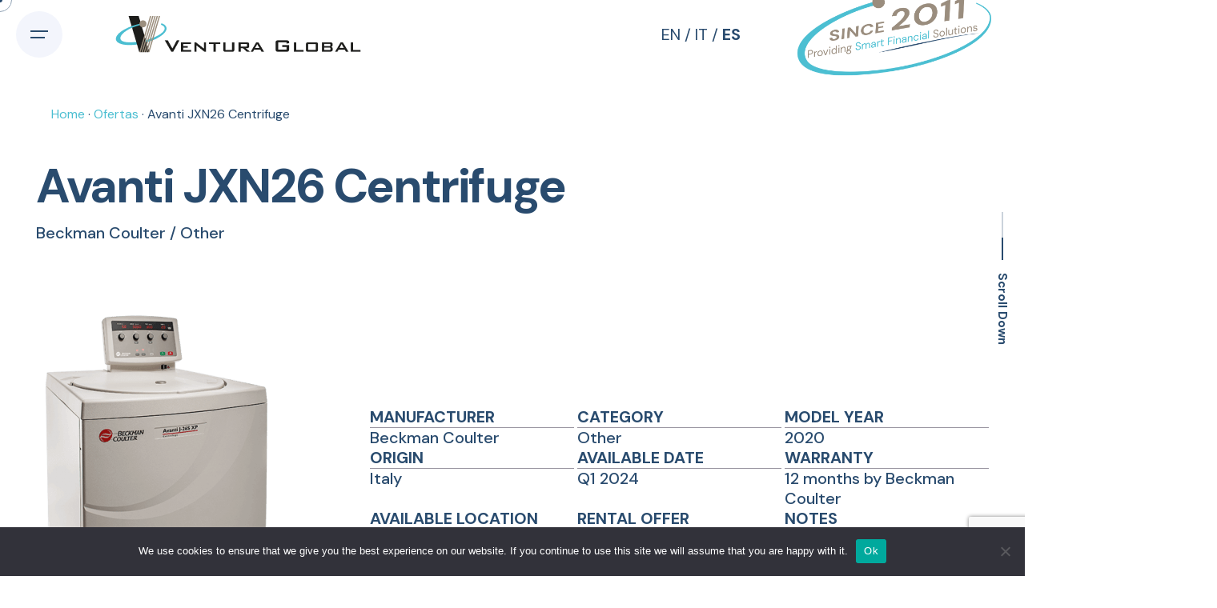

--- FILE ---
content_type: text/html; charset=UTF-8
request_url: https://www.venturaglobal.com/es/offerte/avanti-jxn26-centrifuge/
body_size: 17293
content:
<!DOCTYPE html>
<html lang="es-ES">
<head>
	<meta charset="UTF-8">
	<meta name="viewport" content="width=device-width, initial-scale=1.0, maximum-scale=1, user-scalable=no">
	<link rel="stylesheet" href="https://cdn.plyr.io/3.7.8/plyr.css" />

	<meta name='robots' content='index, follow, max-image-preview:large, max-snippet:-1, max-video-preview:-1' />
<link rel="alternate" hreflang="en" href="https://www.venturaglobal.com/en/offerte/avanti-jxn26-centrifuge/" />
<link rel="alternate" hreflang="it" href="https://www.venturaglobal.com/it/offerte/avanti-jxn26-centrifuge/" />
<link rel="alternate" hreflang="es" href="https://www.venturaglobal.com/es/offerte/avanti-jxn26-centrifuge/" />
<link rel="alternate" hreflang="x-default" href="https://www.venturaglobal.com/en/offerte/avanti-jxn26-centrifuge/" />

	<!-- This site is optimized with the Yoast SEO plugin v26.4 - https://yoast.com/wordpress/plugins/seo/ -->
	<title>Avanti JXN26 Centrifuge - Ventura global</title>
	<link rel="canonical" href="https://www.venturaglobal.com/es/offerte/avanti-jxn26-centrifuge/" />
	<meta property="og:locale" content="es_ES" />
	<meta property="og:type" content="article" />
	<meta property="og:title" content="Avanti JXN26 Centrifuge - Ventura global" />
	<meta property="og:url" content="https://www.venturaglobal.com/es/offerte/avanti-jxn26-centrifuge/" />
	<meta property="og:site_name" content="Ventura global" />
	<meta property="article:modified_time" content="2023-12-12T16:27:20+00:00" />
	<meta property="og:image" content="https://www.venturaglobal.com/wp-content/uploads/2023/12/Beckman-Avanti-J-26S-Series-Full-View-2017-04-300x446-1.png" />
	<meta property="og:image:width" content="300" />
	<meta property="og:image:height" content="446" />
	<meta property="og:image:type" content="image/png" />
	<meta name="twitter:card" content="summary_large_image" />
	<!-- / Yoast SEO plugin. -->


<link rel="alternate" type="application/rss+xml" title="Ventura global &raquo; Feed" href="https://www.venturaglobal.com/es/feed/" />
<link rel="alternate" type="application/rss+xml" title="Ventura global &raquo; Feed de los comentarios" href="https://www.venturaglobal.com/es/comments/feed/" />
<link rel="alternate" title="oEmbed (JSON)" type="application/json+oembed" href="https://www.venturaglobal.com/es/wp-json/oembed/1.0/embed?url=https%3A%2F%2Fwww.venturaglobal.com%2Fes%2Fofferte%2Favanti-jxn26-centrifuge%2F" />
<link rel="alternate" title="oEmbed (XML)" type="text/xml+oembed" href="https://www.venturaglobal.com/es/wp-json/oembed/1.0/embed?url=https%3A%2F%2Fwww.venturaglobal.com%2Fes%2Fofferte%2Favanti-jxn26-centrifuge%2F&#038;format=xml" />
<style id='wp-img-auto-sizes-contain-inline-css' type='text/css'>
img:is([sizes=auto i],[sizes^="auto," i]){contain-intrinsic-size:3000px 1500px}
/*# sourceURL=wp-img-auto-sizes-contain-inline-css */
</style>
<style id='wp-emoji-styles-inline-css' type='text/css'>

	img.wp-smiley, img.emoji {
		display: inline !important;
		border: none !important;
		box-shadow: none !important;
		height: 1em !important;
		width: 1em !important;
		margin: 0 0.07em !important;
		vertical-align: -0.1em !important;
		background: none !important;
		padding: 0 !important;
	}
/*# sourceURL=wp-emoji-styles-inline-css */
</style>
<link rel='stylesheet' id='wp-block-library-css' href='https://www.venturaglobal.com/wp-includes/css/dist/block-library/style.min.css?ver=6.9' type='text/css' media='all' />
<style id='global-styles-inline-css' type='text/css'>
:root{--wp--preset--aspect-ratio--square: 1;--wp--preset--aspect-ratio--4-3: 4/3;--wp--preset--aspect-ratio--3-4: 3/4;--wp--preset--aspect-ratio--3-2: 3/2;--wp--preset--aspect-ratio--2-3: 2/3;--wp--preset--aspect-ratio--16-9: 16/9;--wp--preset--aspect-ratio--9-16: 9/16;--wp--preset--color--black: #000000;--wp--preset--color--cyan-bluish-gray: #abb8c3;--wp--preset--color--white: #ffffff;--wp--preset--color--pale-pink: #f78da7;--wp--preset--color--vivid-red: #cf2e2e;--wp--preset--color--luminous-vivid-orange: #ff6900;--wp--preset--color--luminous-vivid-amber: #fcb900;--wp--preset--color--light-green-cyan: #7bdcb5;--wp--preset--color--vivid-green-cyan: #00d084;--wp--preset--color--pale-cyan-blue: #8ed1fc;--wp--preset--color--vivid-cyan-blue: #0693e3;--wp--preset--color--vivid-purple: #9b51e0;--wp--preset--color--brand-color: #4bbed1;--wp--preset--color--beige-dark: #A1824F;--wp--preset--color--dark-strong: #24262B;--wp--preset--color--dark-light: #32353C;--wp--preset--color--grey-strong: #838998;--wp--preset--gradient--vivid-cyan-blue-to-vivid-purple: linear-gradient(135deg,rgb(6,147,227) 0%,rgb(155,81,224) 100%);--wp--preset--gradient--light-green-cyan-to-vivid-green-cyan: linear-gradient(135deg,rgb(122,220,180) 0%,rgb(0,208,130) 100%);--wp--preset--gradient--luminous-vivid-amber-to-luminous-vivid-orange: linear-gradient(135deg,rgb(252,185,0) 0%,rgb(255,105,0) 100%);--wp--preset--gradient--luminous-vivid-orange-to-vivid-red: linear-gradient(135deg,rgb(255,105,0) 0%,rgb(207,46,46) 100%);--wp--preset--gradient--very-light-gray-to-cyan-bluish-gray: linear-gradient(135deg,rgb(238,238,238) 0%,rgb(169,184,195) 100%);--wp--preset--gradient--cool-to-warm-spectrum: linear-gradient(135deg,rgb(74,234,220) 0%,rgb(151,120,209) 20%,rgb(207,42,186) 40%,rgb(238,44,130) 60%,rgb(251,105,98) 80%,rgb(254,248,76) 100%);--wp--preset--gradient--blush-light-purple: linear-gradient(135deg,rgb(255,206,236) 0%,rgb(152,150,240) 100%);--wp--preset--gradient--blush-bordeaux: linear-gradient(135deg,rgb(254,205,165) 0%,rgb(254,45,45) 50%,rgb(107,0,62) 100%);--wp--preset--gradient--luminous-dusk: linear-gradient(135deg,rgb(255,203,112) 0%,rgb(199,81,192) 50%,rgb(65,88,208) 100%);--wp--preset--gradient--pale-ocean: linear-gradient(135deg,rgb(255,245,203) 0%,rgb(182,227,212) 50%,rgb(51,167,181) 100%);--wp--preset--gradient--electric-grass: linear-gradient(135deg,rgb(202,248,128) 0%,rgb(113,206,126) 100%);--wp--preset--gradient--midnight: linear-gradient(135deg,rgb(2,3,129) 0%,rgb(40,116,252) 100%);--wp--preset--font-size--small: 14px;--wp--preset--font-size--medium: 20px;--wp--preset--font-size--large: 17px;--wp--preset--font-size--x-large: 42px;--wp--preset--font-size--extra-small: 13px;--wp--preset--font-size--normal: 15px;--wp--preset--font-size--larger: 20px;--wp--preset--spacing--20: 0.44rem;--wp--preset--spacing--30: 0.67rem;--wp--preset--spacing--40: 1rem;--wp--preset--spacing--50: 1.5rem;--wp--preset--spacing--60: 2.25rem;--wp--preset--spacing--70: 3.38rem;--wp--preset--spacing--80: 5.06rem;--wp--preset--shadow--natural: 6px 6px 9px rgba(0, 0, 0, 0.2);--wp--preset--shadow--deep: 12px 12px 50px rgba(0, 0, 0, 0.4);--wp--preset--shadow--sharp: 6px 6px 0px rgba(0, 0, 0, 0.2);--wp--preset--shadow--outlined: 6px 6px 0px -3px rgb(255, 255, 255), 6px 6px rgb(0, 0, 0);--wp--preset--shadow--crisp: 6px 6px 0px rgb(0, 0, 0);}:where(.is-layout-flex){gap: 0.5em;}:where(.is-layout-grid){gap: 0.5em;}body .is-layout-flex{display: flex;}.is-layout-flex{flex-wrap: wrap;align-items: center;}.is-layout-flex > :is(*, div){margin: 0;}body .is-layout-grid{display: grid;}.is-layout-grid > :is(*, div){margin: 0;}:where(.wp-block-columns.is-layout-flex){gap: 2em;}:where(.wp-block-columns.is-layout-grid){gap: 2em;}:where(.wp-block-post-template.is-layout-flex){gap: 1.25em;}:where(.wp-block-post-template.is-layout-grid){gap: 1.25em;}.has-black-color{color: var(--wp--preset--color--black) !important;}.has-cyan-bluish-gray-color{color: var(--wp--preset--color--cyan-bluish-gray) !important;}.has-white-color{color: var(--wp--preset--color--white) !important;}.has-pale-pink-color{color: var(--wp--preset--color--pale-pink) !important;}.has-vivid-red-color{color: var(--wp--preset--color--vivid-red) !important;}.has-luminous-vivid-orange-color{color: var(--wp--preset--color--luminous-vivid-orange) !important;}.has-luminous-vivid-amber-color{color: var(--wp--preset--color--luminous-vivid-amber) !important;}.has-light-green-cyan-color{color: var(--wp--preset--color--light-green-cyan) !important;}.has-vivid-green-cyan-color{color: var(--wp--preset--color--vivid-green-cyan) !important;}.has-pale-cyan-blue-color{color: var(--wp--preset--color--pale-cyan-blue) !important;}.has-vivid-cyan-blue-color{color: var(--wp--preset--color--vivid-cyan-blue) !important;}.has-vivid-purple-color{color: var(--wp--preset--color--vivid-purple) !important;}.has-black-background-color{background-color: var(--wp--preset--color--black) !important;}.has-cyan-bluish-gray-background-color{background-color: var(--wp--preset--color--cyan-bluish-gray) !important;}.has-white-background-color{background-color: var(--wp--preset--color--white) !important;}.has-pale-pink-background-color{background-color: var(--wp--preset--color--pale-pink) !important;}.has-vivid-red-background-color{background-color: var(--wp--preset--color--vivid-red) !important;}.has-luminous-vivid-orange-background-color{background-color: var(--wp--preset--color--luminous-vivid-orange) !important;}.has-luminous-vivid-amber-background-color{background-color: var(--wp--preset--color--luminous-vivid-amber) !important;}.has-light-green-cyan-background-color{background-color: var(--wp--preset--color--light-green-cyan) !important;}.has-vivid-green-cyan-background-color{background-color: var(--wp--preset--color--vivid-green-cyan) !important;}.has-pale-cyan-blue-background-color{background-color: var(--wp--preset--color--pale-cyan-blue) !important;}.has-vivid-cyan-blue-background-color{background-color: var(--wp--preset--color--vivid-cyan-blue) !important;}.has-vivid-purple-background-color{background-color: var(--wp--preset--color--vivid-purple) !important;}.has-black-border-color{border-color: var(--wp--preset--color--black) !important;}.has-cyan-bluish-gray-border-color{border-color: var(--wp--preset--color--cyan-bluish-gray) !important;}.has-white-border-color{border-color: var(--wp--preset--color--white) !important;}.has-pale-pink-border-color{border-color: var(--wp--preset--color--pale-pink) !important;}.has-vivid-red-border-color{border-color: var(--wp--preset--color--vivid-red) !important;}.has-luminous-vivid-orange-border-color{border-color: var(--wp--preset--color--luminous-vivid-orange) !important;}.has-luminous-vivid-amber-border-color{border-color: var(--wp--preset--color--luminous-vivid-amber) !important;}.has-light-green-cyan-border-color{border-color: var(--wp--preset--color--light-green-cyan) !important;}.has-vivid-green-cyan-border-color{border-color: var(--wp--preset--color--vivid-green-cyan) !important;}.has-pale-cyan-blue-border-color{border-color: var(--wp--preset--color--pale-cyan-blue) !important;}.has-vivid-cyan-blue-border-color{border-color: var(--wp--preset--color--vivid-cyan-blue) !important;}.has-vivid-purple-border-color{border-color: var(--wp--preset--color--vivid-purple) !important;}.has-vivid-cyan-blue-to-vivid-purple-gradient-background{background: var(--wp--preset--gradient--vivid-cyan-blue-to-vivid-purple) !important;}.has-light-green-cyan-to-vivid-green-cyan-gradient-background{background: var(--wp--preset--gradient--light-green-cyan-to-vivid-green-cyan) !important;}.has-luminous-vivid-amber-to-luminous-vivid-orange-gradient-background{background: var(--wp--preset--gradient--luminous-vivid-amber-to-luminous-vivid-orange) !important;}.has-luminous-vivid-orange-to-vivid-red-gradient-background{background: var(--wp--preset--gradient--luminous-vivid-orange-to-vivid-red) !important;}.has-very-light-gray-to-cyan-bluish-gray-gradient-background{background: var(--wp--preset--gradient--very-light-gray-to-cyan-bluish-gray) !important;}.has-cool-to-warm-spectrum-gradient-background{background: var(--wp--preset--gradient--cool-to-warm-spectrum) !important;}.has-blush-light-purple-gradient-background{background: var(--wp--preset--gradient--blush-light-purple) !important;}.has-blush-bordeaux-gradient-background{background: var(--wp--preset--gradient--blush-bordeaux) !important;}.has-luminous-dusk-gradient-background{background: var(--wp--preset--gradient--luminous-dusk) !important;}.has-pale-ocean-gradient-background{background: var(--wp--preset--gradient--pale-ocean) !important;}.has-electric-grass-gradient-background{background: var(--wp--preset--gradient--electric-grass) !important;}.has-midnight-gradient-background{background: var(--wp--preset--gradient--midnight) !important;}.has-small-font-size{font-size: var(--wp--preset--font-size--small) !important;}.has-medium-font-size{font-size: var(--wp--preset--font-size--medium) !important;}.has-large-font-size{font-size: var(--wp--preset--font-size--large) !important;}.has-x-large-font-size{font-size: var(--wp--preset--font-size--x-large) !important;}
/*# sourceURL=global-styles-inline-css */
</style>

<style id='classic-theme-styles-inline-css' type='text/css'>
/*! This file is auto-generated */
.wp-block-button__link{color:#fff;background-color:#32373c;border-radius:9999px;box-shadow:none;text-decoration:none;padding:calc(.667em + 2px) calc(1.333em + 2px);font-size:1.125em}.wp-block-file__button{background:#32373c;color:#fff;text-decoration:none}
/*# sourceURL=/wp-includes/css/classic-themes.min.css */
</style>
<link rel='stylesheet' id='contact-form-7-css' href='https://www.venturaglobal.com/wp-content/plugins/contact-form-7/includes/css/styles.css?ver=6.0.1' type='text/css' media='all' />
<link rel='stylesheet' id='cookie-notice-front-css' href='https://www.venturaglobal.com/wp-content/plugins/cookie-notice/css/front.min.css?ver=2.5.4' type='text/css' media='all' />
<link rel='stylesheet' id='wpml-legacy-horizontal-list-0-css' href='https://www.venturaglobal.com/wp-content/plugins/sitepress-multilingual-cms/templates/language-switchers/legacy-list-horizontal/style.min.css?ver=1' type='text/css' media='all' />
<link rel='stylesheet' id='parent-style-css' href='https://www.venturaglobal.com/wp-content/themes/ohio/style.css?ver=6.9' type='text/css' media='all' />
<link rel='stylesheet' id='ohio-style-css' href='https://www.venturaglobal.com/wp-content/themes/ohio-child/style.css?ver=3.0.6' type='text/css' media='all' />
<style id='ohio-style-inline-css' type='text/css'>
.brand-color,a:not(.-unlink):not(.-highlighted):hover,a:not(.-unlink):not(.-highlighted):hover .title,a:not(.-unlink):not(.-highlighted):active,a:not(.-unlink):not(.-highlighted):active .title,a:not(.-unlink):not(.-highlighted):focus,a:not(.-unlink):not(.-highlighted):focus .title,.nav .nav-item.active-main-item > a,.nav .nav-item.active > a,.nav .current-menu-ancestor > a,.nav .current-menu-item > a,.hamburger-nav .menu li.current-menu-ancestor > a > span,.hamburger-nav .menu li.current-menu-item > a > span,.widget_rss a,.single-post .entry-content a:not(.wp-block-button__link),.page-id-124 .entry-content a:not(.wp-block-button__link),ul:not(.-unlist) > li::before,ol:not(.-unlist) > li::before,.social-networks.-outlined .network:hover,.portfolio-filter a.active,.category-holder:not(.no-divider):after,.video-button.-outlined .icon-button:hover,.comments .comment-body time:after,.button.-outlined:not(.-pagination):hover,a.button.-outlined:not(.-pagination):hover,.button.-outlined:active,.button.-outlined:focus,.pagination .button:hover,.pagination.-outlined a.button:not(.-flat):hover,.pricing-table-features .exist .icon,.service-table-features .exist .icon,.lazy-load.-outlined .button.-pagination:hover,.lazy-load.-flat .button.-pagination:hover,.button.-primary.-outlined,a.button.-primary.-outlined,.button.-primary.-flat,a.button.-primary.-flat,.button.-primary.-text,a.button.-primary.-text{color:#4bbed1;}.custom-cursor .circle-cursor-outer,a.button.-outlined:active,a.button.-outlined:focus,input[type="checkbox"]:checked,input[type="radio"]:checked,.button.-primary.-outlined,a.button.-primary.-outlined{border-color:#4bbed1;}.custom-cursor .circle-cursor-inner,.custom-cursor .circle-cursor-inner.cursor-link-hover,.button:not(.-outlined):not(.-text):not(.-flat):not(.-primary):not(.-pagination):hover,.button:not(.-outlined):not(.-text):not(.-flat):not(.-primary):not(.-pagination):active,.button:not(.-outlined):not(.-text):not(.-flat):not(.-primary):not(.-pagination):focus,a.button:not(.-outlined):not(.-text):not(.-flat):not(.-primary):not(.-pagination):hover,a.button:not(.-outlined):not(.-text):not(.-flat):not(.-primary):not(.-pagination):active,a.button:not(.-outlined):not(.-text):not(.-flat):not(.-primary):not(.-pagination):focus,.widget_price_filter .ui-slider-range,.widget_price_filter .ui-slider-handle:after,input[type="checkbox"]:checked,input[type="radio"]:checked,.video-button:not(.-outlined):not(.-blurred) .icon-button:hover,.tag.tag-sale,.social-networks.-contained .network:hover,input[type="submit"]:not(.-outlined):not(.-flat):not(.-text):not(.-primary):hover,.button.-primary:not(.-outlined):not(.-flat):not(.-text),a.button.-primary:not(.-outlined):not(.-flat):not(.-text),input[type="submit"].-primary:not(.-outlined):not(.-flat):not(.-text){background-color:#4bbed1;}::selection{background-color:#4bbed1;}a:not(.-unlink):not(.-undash):not(.button),.post .entry-content a:not(.wp-block-button__link){color:#4bbed1;}a:not(.-unlink):not(.-highlighted):hover,.post .entry-content a:not(.wp-block-button__link):hover{color:#4bbed1;}.header,.header:not(.-mobile).header-5,.header:not(.-mobile).header-6,.header:not(.-mobile).header-7{border:none;}.header.-sticky{border:none;}.back-link .icon-button,.back-link .caption{color:#0a0a0a;}.page-headline::after{background-color:transparent;}.page-container,.elementor .elementor-section.elementor-section-boxed > .elementor-container{max-width:1650px}.header-wrap.page-container{max-width:1500}.blog-item:not(.-layout2).-contained .card-details{background-color:rgba(255,255,255,0.01);}.spinner .path,.sk-preloader .sk-circle:before,.sk-folding-cube .sk-cube:before,.sk-preloader .sk-child:before,.sk-double-bounce .sk-child{stroke:#294b6e;background-color:#294b6e;}.sk-percentage .sk-percentage-percent{color:#294b6e;}body.custom-cursor .circle-cursor-inner,body.custom-cursor .circle-cursor-inner.cursor-link-hover{background-color:#294b6e;}body.custom-cursor .circle-cursor-outer,body.custom-cursor .circle-cursor-outer.cursor-link-hover{border-color:#294b6e;}.site-footer{background-color:#294b6e;}.site-footer-copyright{background-color:#294b6e;font-size:14;font-style:normal;font-weight:400;color:#4bbed1;}.site-footer-copyright a{color:#4bbed1;}body{font-family:'DM Sans', sans-serif;color:#294b6e;}{font-family:'DM Sans', sans-serif;}h1,h2,h3,h4,h5,h6,.box-count,.titles-typo,.hamburger-nav .menu,.header.-mobile .nav .nav-item,.btn, .button:not(.-reset-color), a.button:not(.-reset-color), input[type="submit"], a.btn-link,.widget_shopping_cart_content .mini-cart-description .mini-cart-item-title > a,.woo-c_product_name > a:not(.woo-c_product_category),.socialbar.inline a,.vc_row .vc-bg-side-text,.counter-box-count{font-family:'DM Sans', sans-serif;color:#294b6e;}h1{font-family:'DM Sans', sans-serif;font-size:120px;color:#294b6e;}h2{font-family:'DM Sans', sans-serif;font-size:80px;color:#294b6e;}h3{font-family:'DM Sans', sans-serif;font-size:55px;color:#294b6e;}h4{font-family:'DM Sans', sans-serif;font-size:35px;color:#294b6e;}h5{font-family:'DM Sans', sans-serif;font-size:20px;color:#294b6e;}h6{font-family:'DM Sans', sans-serif;color:#294b6e;}.countdown-box .box-time .box-count,.chart-box-pie-content{font-family:'DM Sans', sans-serif;color:#294b6e;}.countdown-box .box-time .box-count,.chart-box-pie-content{font-family:'DM Sans', sans-serif;color:#294b6e;}.countdown-box .box-time .box-count,.chart-box-pie-content{font-family:'DM Sans', sans-serif;}.portfolio-item h4,.portfolio-item h4.title,.portfolio-item h4 a{font-family:'DM Sans', sans-serif;color:#294b6e;}.blog-item h3.title{font-family:'DM Sans', sans-serif;color:#294b6e;line-height:initial;}.blog-item h3.title a{font-size:initial;}@media screen and (max-width: 768px) { h1 { font-size:48px; } }@media screen and (max-width: 768px) { h3 { font-size:30px; } }p.subtitle,.subtitle-font,.heading .subtitle{font-family:'DM Sans', sans-serif;color:#294b6e;}{font-family:'DM Sans', sans-serif;color:#294b6e;}.portfolio-item .subtitle-font,.woocommerce ul.products li.product .subtitle-font.category,.woocommerce ul.products li.product .subtitle-font.category > a{font-family:'DM Sans', sans-serif;color:#294b6e;font-size:inherit;line-height:inherit;}.contact-form.classic input::-webkit-input-placeholder,.contact-form.classic textarea::-webkit-input-placeholder,input.classic::-webkit-input-placeholder,input.classic::-moz-placeholder{font-family:'DM Sans', sans-serif;color:#294b6e;}.contact-form.classic input::-moz-placeholder,.contact-form.classic textarea::-moz-placeholder{font-family:'DM Sans', sans-serif;color:#294b6e;}input.classic:-ms-input-placeholder,.contact-form.classic input:-ms-input-placeholder,.contact-form.classic textarea:-ms-input-placeholder{font-family:'DM Sans', sans-serif;color:#294b6e;} @media screen and (min-width:1025px){.header .branding .logo img, .header .branding .mobile-logo img, .header .branding .fixed-mobile-logo img, .header .branding .for-onepage img{max-height:62px;}} @media screen and (min-width:769px) and (max-width:1024px){.header .branding .logo img, .header .branding .mobile-logo img, .header .branding .fixed-mobile-logo img, .header .branding .for-onepage img{max-height:62px;}} @media screen and (max-width:768px){.header .branding .logo img, .header .branding .mobile-logo img, .header .branding .fixed-mobile-logo img, .header .branding .for-onepage img{max-height:36px;}}
/*# sourceURL=ohio-style-inline-css */
</style>
<script type="text/javascript" id="wpml-cookie-js-extra">
/* <![CDATA[ */
var wpml_cookies = {"wp-wpml_current_language":{"value":"es","expires":1,"path":"/"}};
var wpml_cookies = {"wp-wpml_current_language":{"value":"es","expires":1,"path":"/"}};
//# sourceURL=wpml-cookie-js-extra
/* ]]> */
</script>
<script type="text/javascript" src="https://www.venturaglobal.com/wp-content/plugins/sitepress-multilingual-cms/res/js/cookies/language-cookie.js?ver=485900" id="wpml-cookie-js" defer="defer" data-wp-strategy="defer"></script>
<script type="text/javascript" id="cookie-notice-front-js-before">
/* <![CDATA[ */
var cnArgs = {"ajaxUrl":"https:\/\/www.venturaglobal.com\/wp-admin\/admin-ajax.php","nonce":"1f68d884a7","hideEffect":"fade","position":"bottom","onScroll":false,"onScrollOffset":100,"onClick":false,"cookieName":"cookie_notice_accepted","cookieTime":2592000,"cookieTimeRejected":2592000,"globalCookie":false,"redirection":false,"cache":false,"revokeCookies":false,"revokeCookiesOpt":"automatic"};

//# sourceURL=cookie-notice-front-js-before
/* ]]> */
</script>
<script type="text/javascript" src="https://www.venturaglobal.com/wp-content/plugins/cookie-notice/js/front.min.js?ver=2.5.4" id="cookie-notice-front-js"></script>
<script type="text/javascript" src="https://www.venturaglobal.com/wp-includes/js/jquery/jquery.min.js?ver=3.7.1" id="jquery-core-js"></script>
<script type="text/javascript" src="https://www.venturaglobal.com/wp-includes/js/jquery/jquery-migrate.min.js?ver=3.4.1" id="jquery-migrate-js"></script>
<script type="text/javascript" src="https://www.venturaglobal.com/wp-content/themes/ohio-child/assets/js/custom.js?ver=6.9" id="ohio-child_custom-js"></script>
<script type="text/javascript" src="https://www.venturaglobal.com/wp-content/themes/ohio-child/assets/js/custom-form-offers.js?ver=6.9" id="ohio-child_custom-form-js"></script>
<link rel="EditURI" type="application/rsd+xml" title="RSD" href="https://www.venturaglobal.com/xmlrpc.php?rsd" />
<meta name="generator" content="WordPress 6.9" />
<link rel='shortlink' href='https://www.venturaglobal.com/es/?p=8679' />
<meta name="generator" content="WPML ver:4.8.5 stt:1,27,2;" />
<meta name="cdp-version" content="1.4.9" /><meta name="generator" content="Elementor 3.25.10; features: additional_custom_breakpoints, e_optimized_control_loading; settings: css_print_method-external, google_font-enabled, font_display-auto">

<!-- Schema & Structured Data For WP v1.38.1 - -->
<script type="application/ld+json" class="saswp-schema-markup-output">
[{"@context":"https:\/\/schema.org\/","@graph":[{"@context":"https:\/\/schema.org\/","@type":"SiteNavigationElement","@id":"https:\/\/www.venturaglobal.com\/es\/#Header ES","name":"Azienda","url":"https:\/\/www.venturaglobal.com\/it\/azienda\/"},{"@context":"https:\/\/schema.org\/","@type":"SiteNavigationElement","@id":"https:\/\/www.venturaglobal.com\/es\/#Header ES","name":"Servizi","url":"https:\/\/www.venturaglobal.com\/it\/servizi\/"},{"@context":"https:\/\/schema.org\/","@type":"SiteNavigationElement","@id":"https:\/\/www.venturaglobal.com\/es\/#Header ES","name":"Offerte","url":"https:\/\/www.venturaglobal.com\/it\/offerte-listato\/"},{"@context":"https:\/\/schema.org\/","@type":"SiteNavigationElement","@id":"https:\/\/www.venturaglobal.com\/es\/#Header ES","name":"Vantaggi","url":"https:\/\/www.venturaglobal.com\/it\/vantaggi\/"},{"@context":"https:\/\/schema.org\/","@type":"SiteNavigationElement","@id":"https:\/\/www.venturaglobal.com\/es\/#Header ES","name":"Notizie","url":"https:\/\/www.venturaglobal.com\/it\/notizie\/"},{"@context":"https:\/\/schema.org\/","@type":"SiteNavigationElement","@id":"https:\/\/www.venturaglobal.com\/es\/#Header ES","name":"Simulatore","url":"https:\/\/venturaglobal2.premium.se\/fmi\/webd\/VenturaGlobal_Simulator?script=SetLanguage&#038;param=italian"},{"@context":"https:\/\/schema.org\/","@type":"SiteNavigationElement","@id":"https:\/\/www.venturaglobal.com\/es\/#Header ES","name":"Contatti","url":"https:\/\/www.venturaglobal.com\/it\/contatti\/"}]},

{"@context":"https:\/\/schema.org\/","@type":"BreadcrumbList","@id":"https:\/\/www.venturaglobal.com\/es\/offerte\/avanti-jxn26-centrifuge\/#breadcrumb","itemListElement":[{"@type":"ListItem","position":1,"item":{"@id":"https:\/\/www.venturaglobal.com\/es\/","name":"Ventura global"}},{"@type":"ListItem","position":2,"item":{"@id":"https:\/\/www.venturaglobal.com\/es\/\/offerte\/","name":"Offerte"}},{"@type":"ListItem","position":3,"item":{"@id":"https:\/\/www.venturaglobal.com\/es\/offerte\/avanti-jxn26-centrifuge\/","name":"Avanti JXN26 Centrifuge"}}]},

{"@context":"https:\/\/schema.org\/","@type":"MedicalOrganization","@id":"https:\/\/www.venturaglobal.com\/es\/#Organization","name":"Ventura global","url":"https:\/\/www.venturaglobal.com\/","sameAs":[],"logo":{"@type":"ImageObject","url":"https:\/\/www.venturaglobal.com\/wp-content\/uploads\/2022\/06\/logo-white-ventura-global.png","width":"1649","height":"278"},"contactPoint":{"@type":"ContactPoint","contactType":"customer support","telephone":"+39 800974515","url":"https:\/\/www.venturaglobal.com\/it\/contatti\/"},"review":[],"image":[{"@type":"ImageObject","@id":"https:\/\/www.venturaglobal.com\/es\/offerte\/avanti-jxn26-centrifuge\/#primaryimage","url":"https:\/\/www.venturaglobal.com\/wp-content\/uploads\/2023\/12\/Beckman-Avanti-J-26S-Series-Full-View-2017-04-300x446-1-1200x1784.png","width":"1200","height":"1784","caption":"Avanti JXN26 - Centrifuga"},{"@type":"ImageObject","url":"https:\/\/www.venturaglobal.com\/wp-content\/uploads\/2023\/12\/Beckman-Avanti-J-26S-Series-Full-View-2017-04-300x446-1-1200x900.png","width":"1200","height":"900","caption":"Avanti JXN26 - Centrifuga"},{"@type":"ImageObject","url":"https:\/\/www.venturaglobal.com\/wp-content\/uploads\/2023\/12\/Beckman-Avanti-J-26S-Series-Full-View-2017-04-300x446-1-1200x675.png","width":"1200","height":"675","caption":"Avanti JXN26 - Centrifuga"},{"@type":"ImageObject","url":"https:\/\/www.venturaglobal.com\/wp-content\/uploads\/2023\/12\/Beckman-Avanti-J-26S-Series-Full-View-2017-04-300x446-1-300x300.png","width":"300","height":"300","caption":"Avanti JXN26 - Centrifuga"}]},

{"@context":"https:\/\/schema.org\/","@type":"Product","@id":"https:\/\/www.venturaglobal.com\/es\/offerte\/avanti-jxn26-centrifuge\/#Product","review":[],"image":[{"@type":"ImageObject","@id":"https:\/\/www.venturaglobal.com\/es\/offerte\/avanti-jxn26-centrifuge\/#primaryimage","url":"https:\/\/www.venturaglobal.com\/wp-content\/uploads\/2023\/12\/Beckman-Avanti-J-26S-Series-Full-View-2017-04-300x446-1-1200x1784.png","width":"1200","height":"1784","caption":"Avanti JXN26 - Centrifuga"},{"@type":"ImageObject","url":"https:\/\/www.venturaglobal.com\/wp-content\/uploads\/2023\/12\/Beckman-Avanti-J-26S-Series-Full-View-2017-04-300x446-1-1200x900.png","width":"1200","height":"900","caption":"Avanti JXN26 - Centrifuga"},{"@type":"ImageObject","url":"https:\/\/www.venturaglobal.com\/wp-content\/uploads\/2023\/12\/Beckman-Avanti-J-26S-Series-Full-View-2017-04-300x446-1-1200x675.png","width":"1200","height":"675","caption":"Avanti JXN26 - Centrifuga"},{"@type":"ImageObject","url":"https:\/\/www.venturaglobal.com\/wp-content\/uploads\/2023\/12\/Beckman-Avanti-J-26S-Series-Full-View-2017-04-300x446-1-300x300.png","width":"300","height":"300","caption":"Avanti JXN26 - Centrifuga"}]}]
</script>

			<style>
				.e-con.e-parent:nth-of-type(n+4):not(.e-lazyloaded):not(.e-no-lazyload),
				.e-con.e-parent:nth-of-type(n+4):not(.e-lazyloaded):not(.e-no-lazyload) * {
					background-image: none !important;
				}
				@media screen and (max-height: 1024px) {
					.e-con.e-parent:nth-of-type(n+3):not(.e-lazyloaded):not(.e-no-lazyload),
					.e-con.e-parent:nth-of-type(n+3):not(.e-lazyloaded):not(.e-no-lazyload) * {
						background-image: none !important;
					}
				}
				@media screen and (max-height: 640px) {
					.e-con.e-parent:nth-of-type(n+2):not(.e-lazyloaded):not(.e-no-lazyload),
					.e-con.e-parent:nth-of-type(n+2):not(.e-lazyloaded):not(.e-no-lazyload) * {
						background-image: none !important;
					}
				}
			</style>
			<meta name="generator" content="Powered by Slider Revolution 6.5.21 - responsive, Mobile-Friendly Slider Plugin for WordPress with comfortable drag and drop interface." />
<link rel="icon" href="https://www.venturaglobal.com/wp-content/uploads/2022/05/cropped-mobile-logo-32x32.png" sizes="32x32" />
<link rel="icon" href="https://www.venturaglobal.com/wp-content/uploads/2022/05/cropped-mobile-logo-192x192.png" sizes="192x192" />
<link rel="apple-touch-icon" href="https://www.venturaglobal.com/wp-content/uploads/2022/05/cropped-mobile-logo-180x180.png" />
<meta name="msapplication-TileImage" content="https://www.venturaglobal.com/wp-content/uploads/2022/05/cropped-mobile-logo-270x270.png" />
<script>function setREVStartSize(e){
			//window.requestAnimationFrame(function() {
				window.RSIW = window.RSIW===undefined ? window.innerWidth : window.RSIW;
				window.RSIH = window.RSIH===undefined ? window.innerHeight : window.RSIH;
				try {
					var pw = document.getElementById(e.c).parentNode.offsetWidth,
						newh;
					pw = pw===0 || isNaN(pw) ? window.RSIW : pw;
					e.tabw = e.tabw===undefined ? 0 : parseInt(e.tabw);
					e.thumbw = e.thumbw===undefined ? 0 : parseInt(e.thumbw);
					e.tabh = e.tabh===undefined ? 0 : parseInt(e.tabh);
					e.thumbh = e.thumbh===undefined ? 0 : parseInt(e.thumbh);
					e.tabhide = e.tabhide===undefined ? 0 : parseInt(e.tabhide);
					e.thumbhide = e.thumbhide===undefined ? 0 : parseInt(e.thumbhide);
					e.mh = e.mh===undefined || e.mh=="" || e.mh==="auto" ? 0 : parseInt(e.mh,0);
					if(e.layout==="fullscreen" || e.l==="fullscreen")
						newh = Math.max(e.mh,window.RSIH);
					else{
						e.gw = Array.isArray(e.gw) ? e.gw : [e.gw];
						for (var i in e.rl) if (e.gw[i]===undefined || e.gw[i]===0) e.gw[i] = e.gw[i-1];
						e.gh = e.el===undefined || e.el==="" || (Array.isArray(e.el) && e.el.length==0)? e.gh : e.el;
						e.gh = Array.isArray(e.gh) ? e.gh : [e.gh];
						for (var i in e.rl) if (e.gh[i]===undefined || e.gh[i]===0) e.gh[i] = e.gh[i-1];
											
						var nl = new Array(e.rl.length),
							ix = 0,
							sl;
						e.tabw = e.tabhide>=pw ? 0 : e.tabw;
						e.thumbw = e.thumbhide>=pw ? 0 : e.thumbw;
						e.tabh = e.tabhide>=pw ? 0 : e.tabh;
						e.thumbh = e.thumbhide>=pw ? 0 : e.thumbh;
						for (var i in e.rl) nl[i] = e.rl[i]<window.RSIW ? 0 : e.rl[i];
						sl = nl[0];
						for (var i in nl) if (sl>nl[i] && nl[i]>0) { sl = nl[i]; ix=i;}
						var m = pw>(e.gw[ix]+e.tabw+e.thumbw) ? 1 : (pw-(e.tabw+e.thumbw)) / (e.gw[ix]);
						newh =  (e.gh[ix] * m) + (e.tabh + e.thumbh);
					}
					var el = document.getElementById(e.c);
					if (el!==null && el) el.style.height = newh+"px";
					el = document.getElementById(e.c+"_wrapper");
					if (el!==null && el) {
						el.style.height = newh+"px";
						el.style.display = "block";
					}
				} catch(e){
					console.log("Failure at Presize of Slider:" + e)
				}
			//});
		  };</script>
		<style type="text/css" id="wp-custom-css">
			.hamburger-nav.type3 .menu .mega-menu-item > a {
	font-size: 8vh;
}		</style>
		            <!-- Google Tag Manager -->
            <script>(function(w,d,s,l,i){w[l]=w[l]||[];w[l].push({'gtm.start':
            new Date().getTime(),event:'gtm.js'});var f=d.getElementsByTagName(s)[0],
            j=d.createElement(s),dl=l!='dataLayer'?'&l='+l:'';j.async=true;j.src=
            'https://www.googletagmanager.com/gtm.js?id='+i+dl;f.parentNode.insertBefore(j,f);
            })(window,document,'script','dataLayer','GTM-M438D3Z');</script>
            <!-- End Google Tag Manager -->
        <link rel='stylesheet' id='fontawesome-font-css' href='https://www.venturaglobal.com/wp-content/themes/ohio/assets/fonts/fa/css/fontawesome.min.css?ver=6.9' type='text/css' media='all' />
<link rel='stylesheet' id='ionicons-font-css' href='https://www.venturaglobal.com/wp-content/themes/ohio/assets/fonts/ionicons/css/ionicons.min.css?ver=6.9' type='text/css' media='all' />
<link rel='stylesheet' id='ohio-global-fonts-css' href='//fonts.googleapis.com/css?family=DM+Sans%3A400%2C400i%2C500%2C500i%2C700%2C700i%26subset%3Dlatin-ext%2Clatin-ext%2Clatin-ext%2Clatin-ext%2Clatin-ext%2Clatin-ext%2Clatin-ext%2Clatin-ext%2Clatin-ext%2Clatin-ext%2Clatin-ext%2Clatin-ext%2Clatin-ext%2Clatin-ext%2Clatin-ext%2Clatin-ext%2Clatin-ext%2Clatin-ext%2Clatin-ext%2Clatin-ext%26display%3Dswap&#038;ver=6.9' type='text/css' media='all' />
<link rel='stylesheet' id='rs-plugin-settings-css' href='https://www.venturaglobal.com/wp-content/plugins/slider-revolution/public/assets/css/rs6.css?ver=6.5.21' type='text/css' media='all' />
<style id='rs-plugin-settings-inline-css' type='text/css'>
#rs-demo-id {}
/*# sourceURL=rs-plugin-settings-inline-css */
</style>
</head>
<body class="wp-singular offerte-template-default single single-offerte postid-8679 wp-embed-responsive wp-theme-ohio wp-child-theme-ohio-child cookies-not-set group-blog ohio-theme-3-0 with-header-3 links-underline custom-cursor elementor-default elementor-kit-17">

            <!-- Google Tag Manager (noscript) -->
            <noscript><iframe src="https://www.googletagmanager.com/ns.html?id=GTM-M438D3Z"
            height="0" width="0" style="display:none;visibility:hidden"></iframe></noscript>
            <!-- End Google Tag Manager (noscript) -->
        	

	<div class="page-preloader " id="page-preloader">

		<div class="sk-double-bounce sk-preloader">
				        <div class="sk-child sk-double-bounce1"></div>
				        <div class="sk-child sk-double-bounce2"></div>
				      </div>
	</div>

	
    <ul class="elements-bar left -unlist">
                    <li><a class="scroll-top dynamic-typo -undash -small-t vc_hidden-md vc_hidden-sm vc_hidden-xs">
	<div class="scroll-top-bar">
		<div class="scroll-track"></div>
	</div>
	<div class="scroll-top-holder titles-typo title">
		Scroll to top	</div>
</a></li>
                    <li>
</li>
            </ul>

    <ul class="elements-bar right -unlist">
        <li><div class="scroll-down dynamic-typo -undash -small-t vc_hidden-md vc_hidden-sm vc_hidden-xs visible">
            <div class="scroll-top-bar">
                <div class="scroll-track"></div>
            </div>
            <div class="scroll-top-holder titles-typo title">
                Scroll Down	</div>
        </div></li>
    </ul>
			<div class="circle-cursor circle-cursor-outer"></div>
		<div class="circle-cursor circle-cursor-inner">
			<svg width="21" height="21" viewBox="0 0 21 21" fill="none" xmlns="http://www.w3.org/2000/svg"><path d="M2.06055 0H20.0605V18H17.0605V5.12155L2.12132 20.0608L0 17.9395L14.9395 3H2.06055V0Z"/></svg>
		</div>
		<div id="page" class="site">
		<a class="skip-link screen-reader-text" href="#main">Skip to content</a>
		
		
		

		
<header id="masthead" class="header header-3 without-mobile-search"
             data-fixed-initial-offset="150">
    <div class="header-wrap">
        <div class="header-wrap-inner">
            <div class="left-part">

                                    <div class="desktop-hamburger -left">
                        <button class="icon-button hamburger" aria-controls="site-navigation" aria-expanded="false">
    <i class="icon"></i>
</button>                    </div>
                
                                    <div class="mobile-hamburger -left">
                        <button class="icon-button hamburger" aria-controls="site-navigation" aria-expanded="false">
    <i class="icon"></i>
</button>                    </div>
                
                
<div class="branding">
	<a class="branding-title titles-typo -undash" href="https://www.venturaglobal.com/es/" rel="home">
		<div class="logo with-mobile">
							<img src="https://www.venturaglobal.com/wp-content/uploads/2022/05/Group-23-1.png" class=""  alt="Ventura global" >

				
					</div>
		<div class="fixed-logo">
							<img src="https://www.venturaglobal.com/wp-content/uploads/2022/05/Group-23-1.png" class=" alt="Ventura global">

				
					</div>
								<div class="fixed-mobile-logo">
			<img src="https://www.venturaglobal.com/wp-content/uploads/2022/05/Group-23-2.png" class="" alt="Ventura global">
		</div>
				<div class="for-onepage">
			<span class="dark hidden">
									<img src="https://www.venturaglobal.com/wp-content/uploads/2022/05/Group-23-1.png"  alt="Ventura global">
							</span>
			<span class="light hidden">
									<img src="https://www.venturaglobal.com/wp-content/uploads/2022/05/Group-7.png"  alt="Ventura global">
							</span>
		</div>
	</a>
</div>            </div>

            <div class="right-part right">
            <a href="https://www.venturaglobal.com/es/"><div class="mobile-logo">

            <img src="/wp-content/uploads/2022/05/Group-23-2.png" class="" alt="Ventura global">
            </a>

            </div>

        <p class="display-none-mobile" style="color: #294b6e; font-size: 20px; font-weight: 400; line-height: 26px; text-transform: uppercase;  padding-right: 50px;">
                                                    <a href="https://www.venturaglobal.com/en/offerte/avanti-jxn26-centrifuge/"><span  class="">en</span></a>
                                                            <span>/ </span><a href="https://www.venturaglobal.com/it/offerte/avanti-jxn26-centrifuge/"><span style="" class="">it</span></a>
                                                            <span>/ </span><a href="https://www.venturaglobal.com/es/offerte/avanti-jxn26-centrifuge/"><span style="font-weight: 700;" class="">es</span></a>
                                                    </p>
                                    <img src="/wp-content/uploads/2024/07/Since-2011.png" class="logo-right" alt="Ventura global 12 anni">

                                
<nav id="site-navigation" class="nav hidden with-counters" data-mobile-menu-second-click-link="">

    <div class="mobile-overlay menu-mobile-overlay">
        <div class="overlay"></div>
        <div class="close-bar">
            <button class="icon-button -overlay-button" aria-label="close">
                <i class="icon">
                    <svg class="default" width="14" height="14" viewBox="0 0 14 14" fill="none" xmlns="http://www.w3.org/2000/svg"><path d="M14 1.41L12.59 0L7 5.59L1.41 0L0 1.41L5.59 7L0 12.59L1.41 14L7 8.41L12.59 14L14 12.59L8.41 7L14 1.41Z"></path></svg>
                    <svg class="minimal" width="16" height="16" viewBox="0 0 16 16" fill="none" xmlns="http://www.w3.org/2000/svg"><path fill-rule="evenodd" clip-rule="evenodd" d="M15.7552 0.244806C16.0816 0.571215 16.0816 1.10043 15.7552 1.42684L1.42684 15.7552C1.10043 16.0816 0.571215 16.0816 0.244806 15.7552C-0.0816021 15.4288 -0.0816021 14.8996 0.244806 14.5732L14.5732 0.244806C14.8996 -0.0816019 15.4288 -0.0816019 15.7552 0.244806Z"></path><path fill-rule="evenodd" clip-rule="evenodd" d="M15.7552 15.7552C15.4288 16.0816 14.8996 16.0816 14.5732 15.7552L0.244807 1.42684C-0.0816013 1.10043 -0.0816013 0.571215 0.244807 0.244806C0.571215 -0.0816021 1.10043 -0.0816021 1.42684 0.244806L15.7552 14.5732C16.0816 14.8996 16.0816 15.4288 15.7552 15.7552Z"></path></svg>
                </i>
            </button>
            
        </div>
        <div class="holder">
            <div id="mega-menu-wrap" class="nav-container">

                <ul id="menu-primary" class="menu"><li id="nav-menu-item-3506-696fa43882fdb" class="mega-menu-item nav-item menu-item-depth-0 "><a href="https://www.venturaglobal.com/es/empresa/" class="menu-link -undash main-menu-link item-title"><span class="sel-color">Empresa</span></a></li>
<li id="nav-menu-item-3509-696fa43883035" class="mega-menu-item nav-item menu-item-depth-0 "><a href="https://www.venturaglobal.com/es/servicios/" class="menu-link -undash main-menu-link item-title"><span class="sel-color">Servicios</span></a></li>
<li id="nav-menu-item-3508-696fa43883072" class="mega-menu-item nav-item menu-item-depth-0 "><a href="https://www.venturaglobal.com/es/ofertas-listado/" class="menu-link -undash main-menu-link item-title"><span class="sel-color">Ofertas</span></a></li>
<li id="nav-menu-item-3504-696fa438830ab" class="mega-menu-item nav-item menu-item-depth-0 "><a href="https://www.venturaglobal.com/es/beneficios/" class="menu-link -undash main-menu-link item-title"><span class="sel-color">Beneficios</span></a></li>
<li id="nav-menu-item-3507-696fa438830e1" class="mega-menu-item nav-item menu-item-depth-0 "><a href="https://www.venturaglobal.com/es/noticias/" class="menu-link -undash main-menu-link item-title"><span class="sel-color">Noticias</span></a></li>
<li id="nav-menu-item-3510-696fa43883116" class="mega-menu-item nav-item menu-item-depth-0 "><a href="https://venturaglobal2.premium.se/fmi/webd/VenturaGlobal_Simulator?script=SetLanguage&amp;param=Spanish" class="menu-link -undash main-menu-link item-title"><span class="sel-color">Simulador</span></a></li>
<li id="nav-menu-item-3505-696fa43883166" class="mega-menu-item nav-item menu-item-depth-0 "><a href="https://www.venturaglobal.com/es/contactos/" class="menu-link -undash main-menu-link item-title"><span class="sel-color">Contactos</span></a></li>
</ul>            </div>
            <p style="color: #294B6E; font-size: 16px; font-weight: 500; line-height: 20px; text-transform: uppercase; position: absolute; top: 85%;">
                                    <a href="https://www.venturaglobal.com/en/offerte/avanti-jxn26-centrifuge/"><span style="color: #294B6E;">en</span></a>
                                        <span style="color: #294B6E;">/ </span><a href="https://www.venturaglobal.com/it/offerte/avanti-jxn26-centrifuge/"><span style="color: #294B6E;">it</span></a>
                                        <span style="color: #294B6E;">/ </span><a href="https://www.venturaglobal.com/es/offerte/avanti-jxn26-centrifuge/"><span style="color: #294B6E;">es</span></a>
                                </p>
            <!-- Copyright -->
            <div class="copyright">
                <div class="align-footer-bar-mobile"><p><span style="margin-right: 20px">Copyright © 2022 Ventura Global S.r.l. – All rights reserved</span><span style="margin-right: 20px"><a href="/it/dati-societari/">Dati societari</a></span><span style="margin-right: 20px"><a href="/it/privacy-policy/">Privacy</a> &amp; <a href="/it/cookie-policy/">Cookies</a></span><span style="margin-right: 20px">Corporate social responsibility program</span> </p></div>                <br>
                <div class="align-footer-bar-mobile"><a href="https://www.we-go.it/" target="_blank" rel="nofollow" class="copyright-bolded-section">                                               </a></div>            </div>

            

            <!-- Social links -->
                    </div>

        <!-- Mobile social icons -->
            </div>
</nav>
                
                <div class="close-menu"></div>
            </div>
            <div class="display-none-desktop">
                <p class="display-none-desktop" style="color: #294b6e; font-size: 20px; font-weight: 400; line-height: 26px; text-transform: uppercase;  padding-right: 0px;">
                                                    <a href="https://www.venturaglobal.com/en/offerte/avanti-jxn26-centrifuge/"><span  class="">en</span></a>
                                                            <span>/ </span><a href="https://www.venturaglobal.com/it/offerte/avanti-jxn26-centrifuge/"><span style="" class="">it</span></a>
                                                            <span>/ </span><a href="https://www.venturaglobal.com/es/offerte/avanti-jxn26-centrifuge/"><span style="font-weight: 700;" class="">es</span></a>
                                                    </p>
            </div>
        </div>
    </div>
</header>


<div class="clb-popup hamburger-nav type3">
    <div class="close-bar -left-flex">
        <button class="icon-button -light" aria-label="close">
            <i class="icon">
                <svg class="default" width="14" height="14" viewBox="0 0 14 14" fill="none" xmlns="http://www.w3.org/2000/svg"><path d="M14 1.41L12.59 0L7 5.59L1.41 0L0 1.41L5.59 7L0 12.59L1.41 14L7 8.41L12.59 14L14 12.59L8.41 7L14 1.41Z"></path></svg>
                <svg class="minimal" width="16" height="16" viewBox="0 0 16 16" fill="none" xmlns="http://www.w3.org/2000/svg"><path fill-rule="evenodd" clip-rule="evenodd" d="M15.7552 0.244806C16.0816 0.571215 16.0816 1.10043 15.7552 1.42684L1.42684 15.7552C1.10043 16.0816 0.571215 16.0816 0.244806 15.7552C-0.0816021 15.4288 -0.0816021 14.8996 0.244806 14.5732L14.5732 0.244806C14.8996 -0.0816019 15.4288 -0.0816019 15.7552 0.244806Z"></path><path fill-rule="evenodd" clip-rule="evenodd" d="M15.7552 15.7552C15.4288 16.0816 14.8996 16.0816 14.5732 15.7552L0.244807 1.42684C-0.0816013 1.10043 -0.0816013 0.571215 0.244807 0.244806C0.571215 -0.0816021 1.10043 -0.0816021 1.42684 0.244806L15.7552 14.5732C16.0816 14.8996 16.0816 15.4288 15.7552 15.7552Z"></path></svg>
            </i>
        </button>
        <div style="display: flex; justify-content: space-between; width: 100%; margin-left: 66px;  align-items: center;">
            <a href="https://www.venturaglobal.com/es/" rel="home"><img style="height: fit-content;" src="/wp-content/uploads/2022/05/Group-23-1.png" class="logo-right" alt="Ventura global"></a>
            <img style="height: fit-content;" src="/wp-content/uploads/2024/07/Since-2011.png" class="logo-right" alt="Ventura global 12 anni">
        </div>
    </div>

    <div class="page-container">
        <div class="hamburger-nav-holder">
            <ul id="secondary-menu" class="menu"><li id="nav-menu-item-3506-696fa43884d86" class="mega-menu-item nav-item menu-item-depth-0 "><a href="https://www.venturaglobal.com/es/empresa/" class="menu-link -undash main-menu-link item-title"><span class="sel-color">Empresa</span></a></li>
<li id="nav-menu-item-3509-696fa43884dd3" class="mega-menu-item nav-item menu-item-depth-0 "><a href="https://www.venturaglobal.com/es/servicios/" class="menu-link -undash main-menu-link item-title"><span class="sel-color">Servicios</span></a></li>
<li id="nav-menu-item-3508-696fa43884e0b" class="mega-menu-item nav-item menu-item-depth-0 "><a href="https://www.venturaglobal.com/es/ofertas-listado/" class="menu-link -undash main-menu-link item-title"><span class="sel-color">Ofertas</span></a></li>
<li id="nav-menu-item-3504-696fa43884e3f" class="mega-menu-item nav-item menu-item-depth-0 "><a href="https://www.venturaglobal.com/es/beneficios/" class="menu-link -undash main-menu-link item-title"><span class="sel-color">Beneficios</span></a></li>
<li id="nav-menu-item-3507-696fa43884e71" class="mega-menu-item nav-item menu-item-depth-0 "><a href="https://www.venturaglobal.com/es/noticias/" class="menu-link -undash main-menu-link item-title"><span class="sel-color">Noticias</span></a></li>
<li id="nav-menu-item-3510-696fa43884ea2" class="mega-menu-item nav-item menu-item-depth-0 "><a href="https://venturaglobal2.premium.se/fmi/webd/VenturaGlobal_Simulator?script=SetLanguage&amp;param=Spanish" class="menu-link -undash main-menu-link item-title"><span class="sel-color">Simulador</span></a></li>
<li id="nav-menu-item-3505-696fa43884ee6" class="mega-menu-item nav-item menu-item-depth-0 "><a href="https://www.venturaglobal.com/es/contactos/" class="menu-link -undash main-menu-link item-title"><span class="sel-color">Contactos</span></a></li>
</ul>        </div>
        <div class="hamburger-nav-details">
            
                            <div class="details-column">
                    <a href="mailto:info@venturaglobal.com"><p class="menu-18 margin-mail" style="color:#294B6E;font-size: 20px;font-weight: 400">info@venturaglobal.com</p></a> <p class="menu-18" style="color:#294B6E;font-size: 20px;font-weight: 500">ITALIA</p> <hr style="background-color: #294B6E"> <div class="vc_row">    <div class="vc_col-lg-6">    <p class="op-menu menu-14" style="color: #294B6E;font-size: 16px;font-weight:400"><a style="color: #294B6E" href="tel:+39 0424 554 813"> Tel  +39 0424 554 813</a><br><a style="color: #294B6E" href="fax:+39 0424 554 810"> Fax +39 0424 554 810</a></p>    </div>    <div class="vc_col-lg-6">       <p class="op-menu menu-14" style="color: #294B6E;font-size: 16px;font-weight:400"><a style="color: #294B6E" href="tel:800 974 515">Número gratuito IT 800 974 515</a></p>    </div> </div>
                </div>
                <div class="details-column">
                    <p class="menu-18" style="color:#294B6E;font-size: 20px;font-weight: 500">ESPAÑA</p> <hr style="background-color: #294B6E"> <div class="vc_row">    <div class="vc_col-lg-6">       <p class="op-menu menu-14" style="color: #294B6E;font-size: 16px;font-weight:400"><a style="color: #294B6E" href="tel:+34 911 899 464">Tel +34 911 899 464</a></p>    </div>    <div class="vc_col-lg-6">       <p class="op-menu menu-14" style="color: #294B6E;font-size: 16px;font-weight:400"><a style="color: #294B6E" href="fax:+34 911 899 464">Fax +34 911 899 464</a></p>    </div> </div>
                </div>
                <div class="details-column">
                    <p class="menu-18" style="color:#294B6E;font-size: 20px;font-weight: 500">OTROS PAISES</p> <hr style="background-color: #294B6E"> <div class="vc_row">    <div class="vc_col-lg-6">       <p class="op-menu menu-14" style="color: #294B6E;font-size: 16px;font-weight:400"><a style="color: #294B6E" href="tel:+45 78 77 29 44">Denmark +45 78 77 29 44</a><br><a style="color: #294B6E" href="tel:+358 94 245 1598">Finland +358 94 245 1598</a><br><a style="color: #294B6E" href="tel:+46 8 525 00 870">Sweden +46 8 525 00 870</a></p>    </div>    <div class="vc_col-lg-6">       <p class="op-menu menu-14" style="color: #294B6E;font-size: 16px;font-weight:400"><a style="color: #294B6E" href="tel:+1 925 964 9924">U.S.A. +1 925 964 9924</a><br><a style="color: #294B6E" href="tel:+351 30 881 2561"> Portugal +351 30 881 2561</a></p>    </div> </div>
                </div>
            
                    </div>
    </div>
</div>

		
		
		
		<div id="content" class="site-content" data-mobile-menu-resolution="768">
			<div class="cs-breadcrumb"><a href="https://www.venturaglobal.com/es/">Home</a>  ·  <a href='/es/ofertas-listado/'>Ofertas</a>  ·  Avanti JXN26 Centrifuge</div>			
<div class='page-container post-page-container' id='scroll-content'><div class='container-page-offerta'><div class='container-title'><p id="name-offers">Avanti JXN26 Centrifuge</p></div><div class='container-subtitle'><p>Beckman Coulter / Other</p></div><div class='container-info'><div class='container-image-offerta'><img src=https://www.venturaglobal.com/wp-content/uploads/2023/12/Beckman-Avanti-J-26S-Series-Full-View-2017-04-300x446-1.png></div><div class='container-info-offerta'><div class='row-info-offerta'><div><p class='title-info-offerta'>MANUFACTURER</p><div class="divider"></div><p class='subtitle-info-offerta'>Beckman Coulter</p></div><div><p class='title-info-offerta'>CATEGORY</p><div class="divider"></div><p class='subtitle-info-offerta'>Other</p></div><div><p class='title-info-offerta'>MODEL YEAR</p><div class="divider"></div><p class='subtitle-info-offerta'>2020</p></div></div><div class='row-info-offerta'><div><p class='title-info-offerta'>ORIGIN</p><div class="divider"></div><p class='subtitle-info-offerta'>Italy</p></div><div><p class='title-info-offerta'>AVAILABLE DATE</p><div class="divider"></div><p class='subtitle-info-offerta'>Q1 2024</p></div><div><p class='title-info-offerta'>WARRANTY</p><div class="divider"></div><p class='subtitle-info-offerta'>12 months by Beckman Coulter</p></div></div><div class='row-info-offerta'><div><p class='title-info-offerta'>AVAILABLE LOCATION</p><div class="divider"></div><p class='subtitle-info-offerta'>All EU + USA</p></div><div><p class='title-info-offerta'>RENTAL OFFER</p><div class="divider"></div><p class='subtitle-info-offerta'>36 x € 418,00 (monthly rental)</p></div><div><p class='title-info-offerta'>NOTES</p><div class="divider"></div><p class='subtitle-info-offerta'>Transportation not included</p></div></div></div></div><div class='custom-form-offerte'><a href="" class="ohio-widget button -move-right -text">Solicitar una oferta<i class="icon -right ion ion-ios-arrow-round-forward" style=""></i></a></div><div class='pop-up-bg en'><div class='custom-pop-up-form display-none'><div class='container-close'><svg class="no-margin delete-pop-up" xmlns="http://www.w3.org/2000/svg" width="20" height="20" viewBox="0 0 12 12" fill="none">
				<path d="M1 11L6 6L1 1" stroke="black"></path>
				<path d="M11 1L6 6L11 11" stroke="black"></path>
				</svg></div>
<div class="wpcf7 no-js" id="wpcf7-f8421-o1" lang="it-IT" dir="ltr" data-wpcf7-id="8421">
<div class="screen-reader-response"><p role="status" aria-live="polite" aria-atomic="true"></p> <ul></ul></div>
<form action="/es/offerte/avanti-jxn26-centrifuge/#wpcf7-f8421-o1" method="post" class="wpcf7-form init" aria-label="Modulo di contatto" novalidate="novalidate" data-status="init">
<div style="display: none;">
<input type="hidden" name="_wpcf7" value="8421" />
<input type="hidden" name="_wpcf7_version" value="6.0.1" />
<input type="hidden" name="_wpcf7_locale" value="it_IT" />
<input type="hidden" name="_wpcf7_unit_tag" value="wpcf7-f8421-o1" />
<input type="hidden" name="_wpcf7_container_post" value="0" />
<input type="hidden" name="_wpcf7_posted_data_hash" value="" />
<input type="hidden" name="_wpcf7_recaptcha_response" value="" />
</div>
<div class="vc_row">
	<div class="vc_col-lg-6 vc_col-md-6 vc_col-sm-6">
		<div class="field column">
			<p><label style="padding-bottom: 10px;">NOMBRE</label><br />
<span class="wpcf7-form-control-wrap" data-name="your-name"><input size="40" maxlength="400" class="wpcf7-form-control wpcf7-text wpcf7-validates-as-required" aria-required="true" aria-invalid="false" placeholder="Nombre" value="" type="text" name="your-name" /></span>
			</p>
		</div>
	</div>
	<div class="vc_col-lg-6 vc_col-md-6  vc_col-sm-6">
		<div class="field column">
			<p><label style="padding-bottom: 10px;">APELLIDOS</label><br />
<span class="wpcf7-form-control-wrap" data-name="your-surname"><input size="40" maxlength="400" class="wpcf7-form-control wpcf7-text wpcf7-validates-as-required" aria-required="true" aria-invalid="false" placeholder="Apellidos" value="" type="text" name="your-surname" /></span>
			</p>
		</div>
	</div>
</div>
<div class="vc_row">
	<div class="vc_col-lg-6 vc_col-md-6  vc_col-sm-6">
		<div class="field column">
			<p><label style="padding-bottom: 10px;">TELÉFONO</label><br />
<span class="wpcf7-form-control-wrap" data-name="your-telephone"><input size="40" maxlength="400" class="wpcf7-form-control wpcf7-tel wpcf7-validates-as-required wpcf7-text wpcf7-validates-as-tel" aria-required="true" aria-invalid="false" placeholder="Telèfono" value="" type="tel" name="your-telephone" /></span>
			</p>
		</div>
	</div>
	<div class="vc_col-lg-6 vc_col-md-6  vc_col-sm-6">
		<div class="field column">
			<p><label style="padding-bottom: 10px;">EMAIL</label><br />
<span class="wpcf7-form-control-wrap" data-name="your-email"><input size="40" maxlength="400" class="wpcf7-form-control wpcf7-email wpcf7-validates-as-required wpcf7-text wpcf7-validates-as-email" aria-required="true" aria-invalid="false" placeholder="Email" value="" type="email" name="your-email" /></span>
			</p>
		</div>
	</div>
</div>
<div class="vc_row">
	<div class="vc_col-lg-12 vc_col-md-12  vc_col-sm-12">
		<div class="field column">
			<p><label style="padding-bottom: 10px;">OFERTA</label><br />
<span class="wpcf7-form-control-wrap" data-name="your-offerta"><input size="40" maxlength="400" class="wpcf7-form-control wpcf7-text wpcf7-validates-as-required" aria-required="true" aria-invalid="false" placeholder="Oferta" value="" type="text" name="your-offerta" /></span>
			</p>
		</div>
	</div>
</div>
<div class="vc_row">
	<div class="vc_col-lg-12 vc_col-md-12  vc_col-sm-12">
		<div class="field column">
			<p><label style="padding-bottom: 10px;">MENSAJE</label><br />
<span class="wpcf7-form-control-wrap" data-name="your-message"><input size="40" maxlength="400" class="wpcf7-form-control wpcf7-text wpcf7-validates-as-required" aria-required="true" aria-invalid="false" placeholder="Mensaje" value="" type="text" name="your-message" /></span>
			</p>
		</div>
	</div>
</div>
<div class="vc_row cta-pad-top">
	<div class="vc_col-lg-8 vc_col-md-8  vc_col-sm-8">
		<div class="field">
			<p><span class="wpcf7-form-control-wrap" data-name="acceptance-471"><span class="wpcf7-form-control wpcf7-acceptance"><span class="wpcf7-list-item"><label><input type="checkbox" name="acceptance-471" value="1" aria-invalid="false" /><span class="wpcf7-list-item-label">Autorizo - <a href="/es/privacy-policy/" target="_blank"><b><u>privacy policy</u></b></a></span></label></span></span></span>
			</p>
		</div>
	</div>
	<div class="vc_col-lg-4 vc_col-md-4  vc_col-sm-4">
		<div class="cf-submit-container">
			<p><input class="wpcf7-form-control wpcf7-submit has-spinner" type="submit" value="Enviar" />
			</p>
		</div>
	</div>
</div><div class="wpcf7-response-output" aria-hidden="true"></div>
</form>
</div>
</div></div></div></div>

	
	
		</div>

					<footer id="colophon" class="site-footer clb__light_section">
		<div class="page-container -full-w">
	<div style="padding-top: 60px;" class="branding">
<figure class="wp-block-image size-full"><img loading="lazy" width="288" height="49" src="/wp-content/uploads/2022/05/Group-7.png" alt="" class="wp-image-36"></figure>
    </div>
		<div class="widgets vc_row">
							<div class="vc_col-lg-3 vc_col-md-3 vc_col-sm-6 widgets-column">
					<p style="color: #4BBED1; font-size: 20px; font-weight: 400; line-height: 26px; text-transform: uppercase;">
													<a href="https://www.venturaglobal.com/en/offerte/avanti-jxn26-centrifuge/"><span  class="">en</span></a>
														<span>/ </span><a href="https://www.venturaglobal.com/it/offerte/avanti-jxn26-centrifuge/"><span style="" class="">it</span></a>
														<span>/ </span><a href="https://www.venturaglobal.com/es/offerte/avanti-jxn26-centrifuge/"><span style="font-weight: 700;" class="">es</span></a>
												</p>
					<p><a style="color: white;" href="mailto:info@venturaglobal.com"><span>info@venturaglobal.com</span></a></p>
				</div>
			
			                				<div class="vc_col-lg-3 vc_col-md-3 vc_col-sm-6 widgets-column">
                    <p class="padding-text-footer" style="color:white; font-family: 'DM Sans', sans-serif; font-style: normal; font-weight: 400; font-size: 16px; line-height: 20px;"><span>ITALIA</span></p>
                    <p><a style="color: white;" href="tel:800 974 515"><span>Número gratuito IT 800 974 515</span></a><br><a style="color: white;" href="tel:+39 0424 554 813"><span>Tel  +39 0424 554 813</span></a><br><a style="color: white;" href="fax:+39 0424 554 810"><span>Fax +39 0424 554 810</span></a></p>
				</div>
                			
			                                <div class="vc_col-lg-3 vc_col-md-3 vc_col-sm-6 widgets-column">
                    <p class="padding-text-footer" style="color:white; font-family: 'DM Sans', sans-serif; font-style: normal; font-weight: 400; font-size: 16px; line-height: 20px;"><span>ESPAÑA</span></p>
                    <p><a style="color: white;" href="tel:+34 911 899 464"><span>Tel +34 911 899 464</span></a><br><a style="color: white;" href="fax:+34 911 899 464"><span>Fax +34 911 899 464</span></a></p>
				</div>
                			
			                                <div class="vc_col-lg-3 vc_col-md-3 vc_col-sm-6 widgets-column">
                    <p class="padding-text-footer" style="color:white; font-family: 'DM Sans', sans-serif; font-style: normal; font-weight: 400; font-size: 16px; line-height: 20px;"><span>OTROS PAISES</span></p>
					<p>
						<a style="color: white;" href="tel:+45 78 77 29 44"><span>Denmark +45 78 77 29 44</span></a>
						<br>
						<a style="color: white;" href="tel:+358 94 245 1598"><span>Finland +358 94 245 1598</span></a>
						<br>
						<a style="color: white;" href="tel:+351 30 881 2561"><span>Portugal +351 30 881 2561 </span></a>
						<br>
						<a style="color: white;" href="tel:+46 8 525 00 870"><span>Sweden +46 8 525 00 870</span></a>
						<br>
						<a style="color: white;" href="tel:+44 20 3996 3353"><span>UK +44 20 3996 3353</span></a>
						<br>
						<a style="color: white;" href="tel:+1 925 964 9924"><span>U.S.A. +1 925 964 9924</span></a>
					</p>
				</div>
                					</div>
	</div>
				<div class="site-footer-copyright">
			<div class="page-container -full-w">
				<div class="vc_row">
					<div class="vc_col-md-12">
													<div class="holder">
								<div class="-left">
                                    <div class="align-footer-bar-mobile">
                                                                            <p>
                                            <span style="margin-right: 20px">Copyright © 2022 Ventura Global S.r.l. – All rights reserved</span>
                                            <span style="margin-right: 20px"><a href="/es/detalles-de-la-empresa/">Detalles de la Empresa</a></span>
                                            <span style="margin-right: 20px"><a href="/es/privacy-policy/">Privacy</a> &amp; <a href="/es/cookie-policy/">Cookies</a></span>
                                            <span style="margin-right: 20px"><a href="/es/corporate-social-responsibility-program-es/">Corporate social responsibility program</a></span>
                                        </p>
                                                                        </div>
								</div>
								<div class="-right custom-right-footer">
                                    <div class="align-footer-bar-mobile">
									<a href="https://www.we-go.it/" target="_blank" rel="nofollow" class="-unlink copyright-bolded-section">
            <svg xmlns="http://www.w3.org/2000/svg" xmlns:xlink="http://www.w3.org/1999/xlink" viewBox="0 0 200 23" data-v-5b718475=""><g id="we-go" data-v-5b718475=""><path d="M120.5,5.7h3.9l2.2,7.8l2.1-7.8h3.9l2.1,7.8l2.1-7.8h3.9l-3.9,12h-3.9l-2.2-7.8l-2.2,7.8h-4L120.5,5.7z" data-v-5b718475=""></path> <path d="M141,11.7c0-3.7,2.6-6.4,6.2-6.4c4.1,0,6.5,3.5,5.9,7.6h-8.5c0.1,1.4,1.2,2.4,2.6,2.4c1.2,0,2.2-0.7,2.5-1.7l3.1,0.4
	    	    c-0.4,2.2-2.7,4-5.7,4C143.6,18.1,141,15.4,141,11.7z M149.7,10.1c0-1.2-1-2.2-2.4-2.2c-1.3,0-2.4,0.9-2.5,2.2H149.7z" data-v-5b718475=""></path> <path d="M155.2,9.5h7.5v3h-7.5V9.5z" data-v-5b718475=""></path> <path d="M165.4,18.3l3.6-0.2c0.3,0.9,1.3,1.6,2.5,1.6c1.5,0,2.5-0.9,2.5-2.5v-1.4c-0.6,0.9-1.8,1.6-3.5,1.6c-3.3,0-5.9-2.6-5.9-6
	    	    c0-3.4,2.5-6.1,5.9-6.1c1.6,0,2.9,0.7,3.7,1.8V5.7h3.4v10.8c0,4.2-3.1,5.9-6.3,5.9C168.3,22.4,165.8,20.7,165.4,18.3z M171.3,14.3
	    	    c1.6,0,2.9-1.3,2.9-3c0-1.7-1.3-3-2.9-3c-1.7,0-3,1.3-3,3C168.4,13,169.6,14.3,171.3,14.3z" data-v-5b718475=""></path> <path d="M179.3,11.7c0-3.7,2.7-6.3,6.4-6.3c3.7,0,6.4,2.6,6.4,6.3c0,3.7-2.7,6.3-6.4,6.3C182,18,179.3,15.3,179.3,11.7z
	    	     M185.7,14.9c1.6,0,2.8-1.3,2.8-3.3c0-1.9-1.1-3.3-2.8-3.3c-1.6,0-2.7,1.3-2.7,3.3C183,13.6,184.1,14.9,185.7,14.9z" data-v-5b718475=""></path></g> <g id="bolded-by" data-v-5b718475=""><path d="M7.9,1.1h3.6V7c0.8-1,2.1-1.6,3.6-1.6c3.2,0,5.4,2.6,5.4,6.2c0,3.7-2.3,6.2-5.4,6.2c-1.5,0-2.7-0.6-3.6-1.6v1.3H7.9V1.1z
	    	     M14.1,14.9c1.6,0,2.8-1.4,2.8-3.3c0-1.9-1.2-3.2-2.8-3.2c-1.6,0-2.8,1.3-2.8,3.2C11.3,13.5,12.5,14.9,14.1,14.9z" data-v-5b718475=""></path> <path d="M21.8,11.7c0-3.7,2.7-6.3,6.4-6.3c3.7,0,6.4,2.6,6.4,6.3c0,3.7-2.7,6.3-6.4,6.3C24.5,18,21.8,15.3,21.8,11.7z M28.2,14.9
	    	    c1.6,0,2.8-1.3,2.8-3.3c0-1.9-1.1-3.3-2.8-3.3c-1.6,0-2.7,1.3-2.7,3.3C25.5,13.6,26.6,14.9,28.2,14.9z" data-v-5b718475=""></path> <path d="M36.3,11.7l2.4-11.2l3.5,0.7l-2.3,11c-0.4,1.8,0.5,2.6,2.3,2.5l-0.6,2.9C37.3,18.1,35.5,15.8,36.3,11.7z" data-v-5b718475=""></path> <path d="M43.1,11.7c0-3.7,2.3-6.2,5.4-6.2C50,5.4,51.2,6,52.1,7V1.1h3.6v13.8v2.7h-3.6v-1.3c-0.8,1-2.1,1.6-3.6,1.6
	    	    C45.3,17.9,43.1,15.3,43.1,11.7z M49.5,14.9c1.6,0,2.8-1.3,2.8-3.2c0-1.9-1.2-3.3-2.8-3.3c-1.6,0-2.8,1.4-2.8,3.3
	    	    C46.7,13.5,47.9,14.9,49.5,14.9z" data-v-5b718475=""></path> <path d="M57.4,11.7c0-3.7,2.6-6.4,6.2-6.4c4.1,0,6.5,3.5,5.9,7.6h-8.5c0.1,1.4,1.2,2.4,2.6,2.4c1.2,0,2.2-0.7,2.5-1.7l3.1,0.4
	    	    c-0.4,2.2-2.7,4-5.7,4C60,18.1,57.4,15.4,57.4,11.7z M66.1,10.1c0-1.2-1-2.2-2.4-2.2c-1.3,0-2.4,0.9-2.5,2.2H66.1z" data-v-5b718475=""></path> <path d="M70.9,11.7c0-3.7,2.3-6.2,5.4-6.2c1.5,0,2.7,0.6,3.6,1.6V1.1h3.6v13.8v2.7h-3.6v-1.3c-0.8,1-2.1,1.6-3.6,1.6
	    	    C73.2,17.9,70.9,15.3,70.9,11.7z M77.4,14.9c1.6,0,2.8-1.3,2.8-3.2c0-1.9-1.2-3.3-2.8-3.3c-1.6,0-2.8,1.4-2.8,3.3
	    	    C74.6,13.5,75.8,14.9,77.4,14.9z" data-v-5b718475=""></path> <path d="M89.8,1.1h3.6V7c0.8-1,2.1-1.6,3.6-1.6c3.2,0,5.4,2.6,5.4,6.2c0,3.7-2.3,6.2-5.4,6.2c-1.5,0-2.7-0.6-3.6-1.6v1.3h-3.6V1.1z
	    	     M96,14.9c1.6,0,2.8-1.4,2.8-3.3c0-1.9-1.2-3.2-2.8-3.2c-1.6,0-2.8,1.3-2.8,3.2C93.2,13.5,94.4,14.9,96,14.9z" data-v-5b718475=""></path> <path d="M107.2,17.8l0.2-0.4l-4.9-11.7h3.9l3,7.7l2.8-7.7h3.7l-4.8,12c-1.6,3.9-4.4,5.4-7.6,4.5v-3
	    	    C104.7,19.5,106.3,19.5,107.2,17.8z" data-v-5b718475=""></path></g>
            </svg>
        </a>
                                    </div>
								</div>
							</div>
											</div>
				</div>
			</div>
		</div>
	</footer>			</div>

	
	
	
	<div class="clb-popup container-loading custom-popup">
		<div class="close-bar">
			<button class="icon-button -light" aria-label="close">
			    <i class="icon">
			    	<svg class="default" width="14" height="14" viewBox="0 0 14 14" fill="none" xmlns="http://www.w3.org/2000/svg"><path d="M14 1.41L12.59 0L7 5.59L1.41 0L0 1.41L5.59 7L0 12.59L1.41 14L7 8.41L12.59 14L14 12.59L8.41 7L14 1.41Z"></path></svg>
			    	<svg class="minimal" width="16" height="16" viewBox="0 0 16 16" fill="none" xmlns="http://www.w3.org/2000/svg"><path fill-rule="evenodd" clip-rule="evenodd" d="M15.7552 0.244806C16.0816 0.571215 16.0816 1.10043 15.7552 1.42684L1.42684 15.7552C1.10043 16.0816 0.571215 16.0816 0.244806 15.7552C-0.0816021 15.4288 -0.0816021 14.8996 0.244806 14.5732L14.5732 0.244806C14.8996 -0.0816019 15.4288 -0.0816019 15.7552 0.244806Z"></path><path fill-rule="evenodd" clip-rule="evenodd" d="M15.7552 15.7552C15.4288 16.0816 14.8996 16.0816 14.5732 15.7552L0.244807 1.42684C-0.0816013 1.10043 -0.0816013 0.571215 0.244807 0.244806C0.571215 -0.0816021 1.10043 -0.0816021 1.42684 0.244806L15.7552 14.5732C16.0816 14.8996 16.0816 15.4288 15.7552 15.7552Z"></path></svg>
			    </i>
			</button>
		</div>
		<div class="clb-popup-holder"></div>
	</div>

	
	
	
		<script>
			window.RS_MODULES = window.RS_MODULES || {};
			window.RS_MODULES.modules = window.RS_MODULES.modules || {};
			window.RS_MODULES.waiting = window.RS_MODULES.waiting || [];
			window.RS_MODULES.defered = true;
			window.RS_MODULES.moduleWaiting = window.RS_MODULES.moduleWaiting || {};
			window.RS_MODULES.type = 'compiled';
		</script>
		<script type="speculationrules">
{"prefetch":[{"source":"document","where":{"and":[{"href_matches":"/es/*"},{"not":{"href_matches":["/wp-*.php","/wp-admin/*","/wp-content/uploads/*","/wp-content/*","/wp-content/plugins/*","/wp-content/themes/ohio-child/*","/wp-content/themes/ohio/*","/es/*\\?(.+)"]}},{"not":{"selector_matches":"a[rel~=\"nofollow\"]"}},{"not":{"selector_matches":".no-prefetch, .no-prefetch a"}}]},"eagerness":"conservative"}]}
</script>
			<script type='text/javascript'>
				const lazyloadRunObserver = () => {
					const lazyloadBackgrounds = document.querySelectorAll( `.e-con.e-parent:not(.e-lazyloaded)` );
					const lazyloadBackgroundObserver = new IntersectionObserver( ( entries ) => {
						entries.forEach( ( entry ) => {
							if ( entry.isIntersecting ) {
								let lazyloadBackground = entry.target;
								if( lazyloadBackground ) {
									lazyloadBackground.classList.add( 'e-lazyloaded' );
								}
								lazyloadBackgroundObserver.unobserve( entry.target );
							}
						});
					}, { rootMargin: '200px 0px 200px 0px' } );
					lazyloadBackgrounds.forEach( ( lazyloadBackground ) => {
						lazyloadBackgroundObserver.observe( lazyloadBackground );
					} );
				};
				const events = [
					'DOMContentLoaded',
					'elementor/lazyload/observe',
				];
				events.forEach( ( event ) => {
					document.addEventListener( event, lazyloadRunObserver );
				} );
			</script>
			<script type="text/javascript" id="chatbot-script-js-after">
/* <![CDATA[ */
(function() {
        if (!window.chatbase || window.chatbase("getState") !== "initialized") {
            window.chatbase = (...arguments) => {
                if (!window.chatbase.q) {
                    window.chatbase.q = []
                }
                window.chatbase.q.push(arguments)
            };
            window.chatbase = new Proxy(window.chatbase, {
                get(target, prop) {
                    if (prop === "q") {
                        return target.q
                    }
                    return (...args) => target(prop, ...args)
                }
            })
        }
        const onLoad = function() {
            const script = document.createElement("script");
            script.src = "https://www.chatbase.co/embed.min.js";
            script.id = "-_qyuHuv0M4OqwzRQbGpm";
            script.domain = "www.chatbase.co";
            document.body.appendChild(script)
        };
        if (document.readyState === "complete") {
            onLoad()
        } else {
            window.addEventListener("load", onLoad)
        }
    })();
//# sourceURL=chatbot-script-js-after
/* ]]> */
</script>
<script type="text/javascript" src="https://www.venturaglobal.com/wp-includes/js/dist/hooks.min.js?ver=dd5603f07f9220ed27f1" id="wp-hooks-js"></script>
<script type="text/javascript" src="https://www.venturaglobal.com/wp-includes/js/dist/i18n.min.js?ver=c26c3dc7bed366793375" id="wp-i18n-js"></script>
<script type="text/javascript" id="wp-i18n-js-after">
/* <![CDATA[ */
wp.i18n.setLocaleData( { 'text direction\u0004ltr': [ 'ltr' ] } );
//# sourceURL=wp-i18n-js-after
/* ]]> */
</script>
<script type="text/javascript" src="https://www.venturaglobal.com/wp-content/plugins/contact-form-7/includes/swv/js/index.js?ver=6.0.1" id="swv-js"></script>
<script type="text/javascript" id="contact-form-7-js-translations">
/* <![CDATA[ */
( function( domain, translations ) {
	var localeData = translations.locale_data[ domain ] || translations.locale_data.messages;
	localeData[""].domain = domain;
	wp.i18n.setLocaleData( localeData, domain );
} )( "contact-form-7", {"translation-revision-date":"2024-11-03 12:43:42+0000","generator":"GlotPress\/4.0.1","domain":"messages","locale_data":{"messages":{"":{"domain":"messages","plural-forms":"nplurals=2; plural=n != 1;","lang":"es"},"This contact form is placed in the wrong place.":["Este formulario de contacto est\u00e1 situado en el lugar incorrecto."],"Error:":["Error:"]}},"comment":{"reference":"includes\/js\/index.js"}} );
//# sourceURL=contact-form-7-js-translations
/* ]]> */
</script>
<script type="text/javascript" id="contact-form-7-js-before">
/* <![CDATA[ */
var wpcf7 = {
    "api": {
        "root": "https:\/\/www.venturaglobal.com\/es\/wp-json\/",
        "namespace": "contact-form-7\/v1"
    }
};
//# sourceURL=contact-form-7-js-before
/* ]]> */
</script>
<script type="text/javascript" src="https://www.venturaglobal.com/wp-content/plugins/contact-form-7/includes/js/index.js?ver=6.0.1" id="contact-form-7-js"></script>
<script type="text/javascript" src="https://www.venturaglobal.com/wp-content/plugins/slider-revolution/public/assets/js/rbtools.min.js?ver=6.5.18" defer async id="tp-tools-js"></script>
<script type="text/javascript" src="https://www.venturaglobal.com/wp-content/plugins/slider-revolution/public/assets/js/rs6.min.js?ver=6.5.21" defer async id="revmin-js"></script>
<script type="text/javascript" src="https://www.google.com/recaptcha/api.js?render=6LfJcRQmAAAAAGoRYzRQHKqr1Cf5IEgsRhyDp-EZ&amp;ver=3.0" id="google-recaptcha-js"></script>
<script type="text/javascript" src="https://www.venturaglobal.com/wp-includes/js/dist/vendor/wp-polyfill.min.js?ver=3.15.0" id="wp-polyfill-js"></script>
<script type="text/javascript" id="wpcf7-recaptcha-js-before">
/* <![CDATA[ */
var wpcf7_recaptcha = {
    "sitekey": "6LfJcRQmAAAAAGoRYzRQHKqr1Cf5IEgsRhyDp-EZ",
    "actions": {
        "homepage": "homepage",
        "contactform": "contactform"
    }
};
//# sourceURL=wpcf7-recaptcha-js-before
/* ]]> */
</script>
<script type="text/javascript" src="https://www.venturaglobal.com/wp-content/plugins/contact-form-7/modules/recaptcha/index.js?ver=6.0.1" id="wpcf7-recaptcha-js"></script>
<script type="text/javascript" src="https://www.venturaglobal.com/wp-includes/js/imagesloaded.min.js?ver=5.0.0" id="imagesloaded-js"></script>
<script type="text/javascript" src="https://www.venturaglobal.com/wp-includes/js/masonry.min.js?ver=4.2.2" id="masonry-js"></script>
<script type="text/javascript" src="https://www.venturaglobal.com/wp-includes/js/jquery/jquery.masonry.min.js?ver=3.1.2b" id="jquery-masonry-js"></script>
<script type="text/javascript" src="https://www.venturaglobal.com/wp-content/themes/ohio/assets/js/jquery.clb-slider.min.js?ver=6.9" id="ohio-slider-js"></script>
<script type="text/javascript" src="https://www.venturaglobal.com/wp-content/themes/ohio/assets/js/libs/jquery.mega-menu.min.js?ver=6.9" id="jquery-mega-menu-js"></script>
<script type="text/javascript" src="https://www.venturaglobal.com/wp-content/themes/ohio/assets/js/libs/jquery.tilt.min.js?ver=6.9" id="tilt-effect-js"></script>
<script type="text/javascript" id="ohio-main-js-extra">
/* <![CDATA[ */
var ohioVariables = {"url":"https://www.venturaglobal.com/wp-admin/admin-ajax.php","view_cart":"View Cart","add_to_cart_message":"has been added to the cart","subscribe_popup_enable":"","notification_enable":""};
//# sourceURL=ohio-main-js-extra
/* ]]> */
</script>
<script type="text/javascript" src="https://www.venturaglobal.com/wp-content/themes/ohio/assets/js/main.min.js?ver=3.0.6" id="ohio-main-js"></script>
<script id="wp-emoji-settings" type="application/json">
{"baseUrl":"https://s.w.org/images/core/emoji/17.0.2/72x72/","ext":".png","svgUrl":"https://s.w.org/images/core/emoji/17.0.2/svg/","svgExt":".svg","source":{"concatemoji":"https://www.venturaglobal.com/wp-includes/js/wp-emoji-release.min.js?ver=6.9"}}
</script>
<script type="module">
/* <![CDATA[ */
/*! This file is auto-generated */
const a=JSON.parse(document.getElementById("wp-emoji-settings").textContent),o=(window._wpemojiSettings=a,"wpEmojiSettingsSupports"),s=["flag","emoji"];function i(e){try{var t={supportTests:e,timestamp:(new Date).valueOf()};sessionStorage.setItem(o,JSON.stringify(t))}catch(e){}}function c(e,t,n){e.clearRect(0,0,e.canvas.width,e.canvas.height),e.fillText(t,0,0);t=new Uint32Array(e.getImageData(0,0,e.canvas.width,e.canvas.height).data);e.clearRect(0,0,e.canvas.width,e.canvas.height),e.fillText(n,0,0);const a=new Uint32Array(e.getImageData(0,0,e.canvas.width,e.canvas.height).data);return t.every((e,t)=>e===a[t])}function p(e,t){e.clearRect(0,0,e.canvas.width,e.canvas.height),e.fillText(t,0,0);var n=e.getImageData(16,16,1,1);for(let e=0;e<n.data.length;e++)if(0!==n.data[e])return!1;return!0}function u(e,t,n,a){switch(t){case"flag":return n(e,"\ud83c\udff3\ufe0f\u200d\u26a7\ufe0f","\ud83c\udff3\ufe0f\u200b\u26a7\ufe0f")?!1:!n(e,"\ud83c\udde8\ud83c\uddf6","\ud83c\udde8\u200b\ud83c\uddf6")&&!n(e,"\ud83c\udff4\udb40\udc67\udb40\udc62\udb40\udc65\udb40\udc6e\udb40\udc67\udb40\udc7f","\ud83c\udff4\u200b\udb40\udc67\u200b\udb40\udc62\u200b\udb40\udc65\u200b\udb40\udc6e\u200b\udb40\udc67\u200b\udb40\udc7f");case"emoji":return!a(e,"\ud83e\u1fac8")}return!1}function f(e,t,n,a){let r;const o=(r="undefined"!=typeof WorkerGlobalScope&&self instanceof WorkerGlobalScope?new OffscreenCanvas(300,150):document.createElement("canvas")).getContext("2d",{willReadFrequently:!0}),s=(o.textBaseline="top",o.font="600 32px Arial",{});return e.forEach(e=>{s[e]=t(o,e,n,a)}),s}function r(e){var t=document.createElement("script");t.src=e,t.defer=!0,document.head.appendChild(t)}a.supports={everything:!0,everythingExceptFlag:!0},new Promise(t=>{let n=function(){try{var e=JSON.parse(sessionStorage.getItem(o));if("object"==typeof e&&"number"==typeof e.timestamp&&(new Date).valueOf()<e.timestamp+604800&&"object"==typeof e.supportTests)return e.supportTests}catch(e){}return null}();if(!n){if("undefined"!=typeof Worker&&"undefined"!=typeof OffscreenCanvas&&"undefined"!=typeof URL&&URL.createObjectURL&&"undefined"!=typeof Blob)try{var e="postMessage("+f.toString()+"("+[JSON.stringify(s),u.toString(),c.toString(),p.toString()].join(",")+"));",a=new Blob([e],{type:"text/javascript"});const r=new Worker(URL.createObjectURL(a),{name:"wpTestEmojiSupports"});return void(r.onmessage=e=>{i(n=e.data),r.terminate(),t(n)})}catch(e){}i(n=f(s,u,c,p))}t(n)}).then(e=>{for(const n in e)a.supports[n]=e[n],a.supports.everything=a.supports.everything&&a.supports[n],"flag"!==n&&(a.supports.everythingExceptFlag=a.supports.everythingExceptFlag&&a.supports[n]);var t;a.supports.everythingExceptFlag=a.supports.everythingExceptFlag&&!a.supports.flag,a.supports.everything||((t=a.source||{}).concatemoji?r(t.concatemoji):t.wpemoji&&t.twemoji&&(r(t.twemoji),r(t.wpemoji)))});
//# sourceURL=https://www.venturaglobal.com/wp-includes/js/wp-emoji-loader.min.js
/* ]]> */
</script>

		<!-- Cookie Notice plugin v2.5.4 by Hu-manity.co https://hu-manity.co/ -->
		<div id="cookie-notice" role="dialog" class="cookie-notice-hidden cookie-revoke-hidden cn-position-bottom" aria-label="Cookie Notice" style="background-color: rgba(50,50,58,1);"><div class="cookie-notice-container" style="color: #fff"><span id="cn-notice-text" class="cn-text-container">We use cookies to ensure that we give you the best experience on our website. If you continue to use this site we will assume that you are happy with it.</span><span id="cn-notice-buttons" class="cn-buttons-container"><a href="#" id="cn-accept-cookie" data-cookie-set="accept" class="cn-set-cookie cn-button" aria-label="Ok" style="background-color: #00a99d">Ok</a></span><span id="cn-close-notice" data-cookie-set="accept" class="cn-close-icon" title="No"></span></div>
			
		</div>
		<!-- / Cookie Notice plugin -->

	<script src="https://cdn.plyr.io/3.7.8/plyr.polyfilled.js" async defer></script>
	</body>
</html>

--- FILE ---
content_type: text/html; charset=utf-8
request_url: https://www.google.com/recaptcha/api2/anchor?ar=1&k=6LfJcRQmAAAAAGoRYzRQHKqr1Cf5IEgsRhyDp-EZ&co=aHR0cHM6Ly93d3cudmVudHVyYWdsb2JhbC5jb206NDQz&hl=en&v=PoyoqOPhxBO7pBk68S4YbpHZ&size=invisible&anchor-ms=20000&execute-ms=30000&cb=ygxio1vhxy9p
body_size: 48779
content:
<!DOCTYPE HTML><html dir="ltr" lang="en"><head><meta http-equiv="Content-Type" content="text/html; charset=UTF-8">
<meta http-equiv="X-UA-Compatible" content="IE=edge">
<title>reCAPTCHA</title>
<style type="text/css">
/* cyrillic-ext */
@font-face {
  font-family: 'Roboto';
  font-style: normal;
  font-weight: 400;
  font-stretch: 100%;
  src: url(//fonts.gstatic.com/s/roboto/v48/KFO7CnqEu92Fr1ME7kSn66aGLdTylUAMa3GUBHMdazTgWw.woff2) format('woff2');
  unicode-range: U+0460-052F, U+1C80-1C8A, U+20B4, U+2DE0-2DFF, U+A640-A69F, U+FE2E-FE2F;
}
/* cyrillic */
@font-face {
  font-family: 'Roboto';
  font-style: normal;
  font-weight: 400;
  font-stretch: 100%;
  src: url(//fonts.gstatic.com/s/roboto/v48/KFO7CnqEu92Fr1ME7kSn66aGLdTylUAMa3iUBHMdazTgWw.woff2) format('woff2');
  unicode-range: U+0301, U+0400-045F, U+0490-0491, U+04B0-04B1, U+2116;
}
/* greek-ext */
@font-face {
  font-family: 'Roboto';
  font-style: normal;
  font-weight: 400;
  font-stretch: 100%;
  src: url(//fonts.gstatic.com/s/roboto/v48/KFO7CnqEu92Fr1ME7kSn66aGLdTylUAMa3CUBHMdazTgWw.woff2) format('woff2');
  unicode-range: U+1F00-1FFF;
}
/* greek */
@font-face {
  font-family: 'Roboto';
  font-style: normal;
  font-weight: 400;
  font-stretch: 100%;
  src: url(//fonts.gstatic.com/s/roboto/v48/KFO7CnqEu92Fr1ME7kSn66aGLdTylUAMa3-UBHMdazTgWw.woff2) format('woff2');
  unicode-range: U+0370-0377, U+037A-037F, U+0384-038A, U+038C, U+038E-03A1, U+03A3-03FF;
}
/* math */
@font-face {
  font-family: 'Roboto';
  font-style: normal;
  font-weight: 400;
  font-stretch: 100%;
  src: url(//fonts.gstatic.com/s/roboto/v48/KFO7CnqEu92Fr1ME7kSn66aGLdTylUAMawCUBHMdazTgWw.woff2) format('woff2');
  unicode-range: U+0302-0303, U+0305, U+0307-0308, U+0310, U+0312, U+0315, U+031A, U+0326-0327, U+032C, U+032F-0330, U+0332-0333, U+0338, U+033A, U+0346, U+034D, U+0391-03A1, U+03A3-03A9, U+03B1-03C9, U+03D1, U+03D5-03D6, U+03F0-03F1, U+03F4-03F5, U+2016-2017, U+2034-2038, U+203C, U+2040, U+2043, U+2047, U+2050, U+2057, U+205F, U+2070-2071, U+2074-208E, U+2090-209C, U+20D0-20DC, U+20E1, U+20E5-20EF, U+2100-2112, U+2114-2115, U+2117-2121, U+2123-214F, U+2190, U+2192, U+2194-21AE, U+21B0-21E5, U+21F1-21F2, U+21F4-2211, U+2213-2214, U+2216-22FF, U+2308-230B, U+2310, U+2319, U+231C-2321, U+2336-237A, U+237C, U+2395, U+239B-23B7, U+23D0, U+23DC-23E1, U+2474-2475, U+25AF, U+25B3, U+25B7, U+25BD, U+25C1, U+25CA, U+25CC, U+25FB, U+266D-266F, U+27C0-27FF, U+2900-2AFF, U+2B0E-2B11, U+2B30-2B4C, U+2BFE, U+3030, U+FF5B, U+FF5D, U+1D400-1D7FF, U+1EE00-1EEFF;
}
/* symbols */
@font-face {
  font-family: 'Roboto';
  font-style: normal;
  font-weight: 400;
  font-stretch: 100%;
  src: url(//fonts.gstatic.com/s/roboto/v48/KFO7CnqEu92Fr1ME7kSn66aGLdTylUAMaxKUBHMdazTgWw.woff2) format('woff2');
  unicode-range: U+0001-000C, U+000E-001F, U+007F-009F, U+20DD-20E0, U+20E2-20E4, U+2150-218F, U+2190, U+2192, U+2194-2199, U+21AF, U+21E6-21F0, U+21F3, U+2218-2219, U+2299, U+22C4-22C6, U+2300-243F, U+2440-244A, U+2460-24FF, U+25A0-27BF, U+2800-28FF, U+2921-2922, U+2981, U+29BF, U+29EB, U+2B00-2BFF, U+4DC0-4DFF, U+FFF9-FFFB, U+10140-1018E, U+10190-1019C, U+101A0, U+101D0-101FD, U+102E0-102FB, U+10E60-10E7E, U+1D2C0-1D2D3, U+1D2E0-1D37F, U+1F000-1F0FF, U+1F100-1F1AD, U+1F1E6-1F1FF, U+1F30D-1F30F, U+1F315, U+1F31C, U+1F31E, U+1F320-1F32C, U+1F336, U+1F378, U+1F37D, U+1F382, U+1F393-1F39F, U+1F3A7-1F3A8, U+1F3AC-1F3AF, U+1F3C2, U+1F3C4-1F3C6, U+1F3CA-1F3CE, U+1F3D4-1F3E0, U+1F3ED, U+1F3F1-1F3F3, U+1F3F5-1F3F7, U+1F408, U+1F415, U+1F41F, U+1F426, U+1F43F, U+1F441-1F442, U+1F444, U+1F446-1F449, U+1F44C-1F44E, U+1F453, U+1F46A, U+1F47D, U+1F4A3, U+1F4B0, U+1F4B3, U+1F4B9, U+1F4BB, U+1F4BF, U+1F4C8-1F4CB, U+1F4D6, U+1F4DA, U+1F4DF, U+1F4E3-1F4E6, U+1F4EA-1F4ED, U+1F4F7, U+1F4F9-1F4FB, U+1F4FD-1F4FE, U+1F503, U+1F507-1F50B, U+1F50D, U+1F512-1F513, U+1F53E-1F54A, U+1F54F-1F5FA, U+1F610, U+1F650-1F67F, U+1F687, U+1F68D, U+1F691, U+1F694, U+1F698, U+1F6AD, U+1F6B2, U+1F6B9-1F6BA, U+1F6BC, U+1F6C6-1F6CF, U+1F6D3-1F6D7, U+1F6E0-1F6EA, U+1F6F0-1F6F3, U+1F6F7-1F6FC, U+1F700-1F7FF, U+1F800-1F80B, U+1F810-1F847, U+1F850-1F859, U+1F860-1F887, U+1F890-1F8AD, U+1F8B0-1F8BB, U+1F8C0-1F8C1, U+1F900-1F90B, U+1F93B, U+1F946, U+1F984, U+1F996, U+1F9E9, U+1FA00-1FA6F, U+1FA70-1FA7C, U+1FA80-1FA89, U+1FA8F-1FAC6, U+1FACE-1FADC, U+1FADF-1FAE9, U+1FAF0-1FAF8, U+1FB00-1FBFF;
}
/* vietnamese */
@font-face {
  font-family: 'Roboto';
  font-style: normal;
  font-weight: 400;
  font-stretch: 100%;
  src: url(//fonts.gstatic.com/s/roboto/v48/KFO7CnqEu92Fr1ME7kSn66aGLdTylUAMa3OUBHMdazTgWw.woff2) format('woff2');
  unicode-range: U+0102-0103, U+0110-0111, U+0128-0129, U+0168-0169, U+01A0-01A1, U+01AF-01B0, U+0300-0301, U+0303-0304, U+0308-0309, U+0323, U+0329, U+1EA0-1EF9, U+20AB;
}
/* latin-ext */
@font-face {
  font-family: 'Roboto';
  font-style: normal;
  font-weight: 400;
  font-stretch: 100%;
  src: url(//fonts.gstatic.com/s/roboto/v48/KFO7CnqEu92Fr1ME7kSn66aGLdTylUAMa3KUBHMdazTgWw.woff2) format('woff2');
  unicode-range: U+0100-02BA, U+02BD-02C5, U+02C7-02CC, U+02CE-02D7, U+02DD-02FF, U+0304, U+0308, U+0329, U+1D00-1DBF, U+1E00-1E9F, U+1EF2-1EFF, U+2020, U+20A0-20AB, U+20AD-20C0, U+2113, U+2C60-2C7F, U+A720-A7FF;
}
/* latin */
@font-face {
  font-family: 'Roboto';
  font-style: normal;
  font-weight: 400;
  font-stretch: 100%;
  src: url(//fonts.gstatic.com/s/roboto/v48/KFO7CnqEu92Fr1ME7kSn66aGLdTylUAMa3yUBHMdazQ.woff2) format('woff2');
  unicode-range: U+0000-00FF, U+0131, U+0152-0153, U+02BB-02BC, U+02C6, U+02DA, U+02DC, U+0304, U+0308, U+0329, U+2000-206F, U+20AC, U+2122, U+2191, U+2193, U+2212, U+2215, U+FEFF, U+FFFD;
}
/* cyrillic-ext */
@font-face {
  font-family: 'Roboto';
  font-style: normal;
  font-weight: 500;
  font-stretch: 100%;
  src: url(//fonts.gstatic.com/s/roboto/v48/KFO7CnqEu92Fr1ME7kSn66aGLdTylUAMa3GUBHMdazTgWw.woff2) format('woff2');
  unicode-range: U+0460-052F, U+1C80-1C8A, U+20B4, U+2DE0-2DFF, U+A640-A69F, U+FE2E-FE2F;
}
/* cyrillic */
@font-face {
  font-family: 'Roboto';
  font-style: normal;
  font-weight: 500;
  font-stretch: 100%;
  src: url(//fonts.gstatic.com/s/roboto/v48/KFO7CnqEu92Fr1ME7kSn66aGLdTylUAMa3iUBHMdazTgWw.woff2) format('woff2');
  unicode-range: U+0301, U+0400-045F, U+0490-0491, U+04B0-04B1, U+2116;
}
/* greek-ext */
@font-face {
  font-family: 'Roboto';
  font-style: normal;
  font-weight: 500;
  font-stretch: 100%;
  src: url(//fonts.gstatic.com/s/roboto/v48/KFO7CnqEu92Fr1ME7kSn66aGLdTylUAMa3CUBHMdazTgWw.woff2) format('woff2');
  unicode-range: U+1F00-1FFF;
}
/* greek */
@font-face {
  font-family: 'Roboto';
  font-style: normal;
  font-weight: 500;
  font-stretch: 100%;
  src: url(//fonts.gstatic.com/s/roboto/v48/KFO7CnqEu92Fr1ME7kSn66aGLdTylUAMa3-UBHMdazTgWw.woff2) format('woff2');
  unicode-range: U+0370-0377, U+037A-037F, U+0384-038A, U+038C, U+038E-03A1, U+03A3-03FF;
}
/* math */
@font-face {
  font-family: 'Roboto';
  font-style: normal;
  font-weight: 500;
  font-stretch: 100%;
  src: url(//fonts.gstatic.com/s/roboto/v48/KFO7CnqEu92Fr1ME7kSn66aGLdTylUAMawCUBHMdazTgWw.woff2) format('woff2');
  unicode-range: U+0302-0303, U+0305, U+0307-0308, U+0310, U+0312, U+0315, U+031A, U+0326-0327, U+032C, U+032F-0330, U+0332-0333, U+0338, U+033A, U+0346, U+034D, U+0391-03A1, U+03A3-03A9, U+03B1-03C9, U+03D1, U+03D5-03D6, U+03F0-03F1, U+03F4-03F5, U+2016-2017, U+2034-2038, U+203C, U+2040, U+2043, U+2047, U+2050, U+2057, U+205F, U+2070-2071, U+2074-208E, U+2090-209C, U+20D0-20DC, U+20E1, U+20E5-20EF, U+2100-2112, U+2114-2115, U+2117-2121, U+2123-214F, U+2190, U+2192, U+2194-21AE, U+21B0-21E5, U+21F1-21F2, U+21F4-2211, U+2213-2214, U+2216-22FF, U+2308-230B, U+2310, U+2319, U+231C-2321, U+2336-237A, U+237C, U+2395, U+239B-23B7, U+23D0, U+23DC-23E1, U+2474-2475, U+25AF, U+25B3, U+25B7, U+25BD, U+25C1, U+25CA, U+25CC, U+25FB, U+266D-266F, U+27C0-27FF, U+2900-2AFF, U+2B0E-2B11, U+2B30-2B4C, U+2BFE, U+3030, U+FF5B, U+FF5D, U+1D400-1D7FF, U+1EE00-1EEFF;
}
/* symbols */
@font-face {
  font-family: 'Roboto';
  font-style: normal;
  font-weight: 500;
  font-stretch: 100%;
  src: url(//fonts.gstatic.com/s/roboto/v48/KFO7CnqEu92Fr1ME7kSn66aGLdTylUAMaxKUBHMdazTgWw.woff2) format('woff2');
  unicode-range: U+0001-000C, U+000E-001F, U+007F-009F, U+20DD-20E0, U+20E2-20E4, U+2150-218F, U+2190, U+2192, U+2194-2199, U+21AF, U+21E6-21F0, U+21F3, U+2218-2219, U+2299, U+22C4-22C6, U+2300-243F, U+2440-244A, U+2460-24FF, U+25A0-27BF, U+2800-28FF, U+2921-2922, U+2981, U+29BF, U+29EB, U+2B00-2BFF, U+4DC0-4DFF, U+FFF9-FFFB, U+10140-1018E, U+10190-1019C, U+101A0, U+101D0-101FD, U+102E0-102FB, U+10E60-10E7E, U+1D2C0-1D2D3, U+1D2E0-1D37F, U+1F000-1F0FF, U+1F100-1F1AD, U+1F1E6-1F1FF, U+1F30D-1F30F, U+1F315, U+1F31C, U+1F31E, U+1F320-1F32C, U+1F336, U+1F378, U+1F37D, U+1F382, U+1F393-1F39F, U+1F3A7-1F3A8, U+1F3AC-1F3AF, U+1F3C2, U+1F3C4-1F3C6, U+1F3CA-1F3CE, U+1F3D4-1F3E0, U+1F3ED, U+1F3F1-1F3F3, U+1F3F5-1F3F7, U+1F408, U+1F415, U+1F41F, U+1F426, U+1F43F, U+1F441-1F442, U+1F444, U+1F446-1F449, U+1F44C-1F44E, U+1F453, U+1F46A, U+1F47D, U+1F4A3, U+1F4B0, U+1F4B3, U+1F4B9, U+1F4BB, U+1F4BF, U+1F4C8-1F4CB, U+1F4D6, U+1F4DA, U+1F4DF, U+1F4E3-1F4E6, U+1F4EA-1F4ED, U+1F4F7, U+1F4F9-1F4FB, U+1F4FD-1F4FE, U+1F503, U+1F507-1F50B, U+1F50D, U+1F512-1F513, U+1F53E-1F54A, U+1F54F-1F5FA, U+1F610, U+1F650-1F67F, U+1F687, U+1F68D, U+1F691, U+1F694, U+1F698, U+1F6AD, U+1F6B2, U+1F6B9-1F6BA, U+1F6BC, U+1F6C6-1F6CF, U+1F6D3-1F6D7, U+1F6E0-1F6EA, U+1F6F0-1F6F3, U+1F6F7-1F6FC, U+1F700-1F7FF, U+1F800-1F80B, U+1F810-1F847, U+1F850-1F859, U+1F860-1F887, U+1F890-1F8AD, U+1F8B0-1F8BB, U+1F8C0-1F8C1, U+1F900-1F90B, U+1F93B, U+1F946, U+1F984, U+1F996, U+1F9E9, U+1FA00-1FA6F, U+1FA70-1FA7C, U+1FA80-1FA89, U+1FA8F-1FAC6, U+1FACE-1FADC, U+1FADF-1FAE9, U+1FAF0-1FAF8, U+1FB00-1FBFF;
}
/* vietnamese */
@font-face {
  font-family: 'Roboto';
  font-style: normal;
  font-weight: 500;
  font-stretch: 100%;
  src: url(//fonts.gstatic.com/s/roboto/v48/KFO7CnqEu92Fr1ME7kSn66aGLdTylUAMa3OUBHMdazTgWw.woff2) format('woff2');
  unicode-range: U+0102-0103, U+0110-0111, U+0128-0129, U+0168-0169, U+01A0-01A1, U+01AF-01B0, U+0300-0301, U+0303-0304, U+0308-0309, U+0323, U+0329, U+1EA0-1EF9, U+20AB;
}
/* latin-ext */
@font-face {
  font-family: 'Roboto';
  font-style: normal;
  font-weight: 500;
  font-stretch: 100%;
  src: url(//fonts.gstatic.com/s/roboto/v48/KFO7CnqEu92Fr1ME7kSn66aGLdTylUAMa3KUBHMdazTgWw.woff2) format('woff2');
  unicode-range: U+0100-02BA, U+02BD-02C5, U+02C7-02CC, U+02CE-02D7, U+02DD-02FF, U+0304, U+0308, U+0329, U+1D00-1DBF, U+1E00-1E9F, U+1EF2-1EFF, U+2020, U+20A0-20AB, U+20AD-20C0, U+2113, U+2C60-2C7F, U+A720-A7FF;
}
/* latin */
@font-face {
  font-family: 'Roboto';
  font-style: normal;
  font-weight: 500;
  font-stretch: 100%;
  src: url(//fonts.gstatic.com/s/roboto/v48/KFO7CnqEu92Fr1ME7kSn66aGLdTylUAMa3yUBHMdazQ.woff2) format('woff2');
  unicode-range: U+0000-00FF, U+0131, U+0152-0153, U+02BB-02BC, U+02C6, U+02DA, U+02DC, U+0304, U+0308, U+0329, U+2000-206F, U+20AC, U+2122, U+2191, U+2193, U+2212, U+2215, U+FEFF, U+FFFD;
}
/* cyrillic-ext */
@font-face {
  font-family: 'Roboto';
  font-style: normal;
  font-weight: 900;
  font-stretch: 100%;
  src: url(//fonts.gstatic.com/s/roboto/v48/KFO7CnqEu92Fr1ME7kSn66aGLdTylUAMa3GUBHMdazTgWw.woff2) format('woff2');
  unicode-range: U+0460-052F, U+1C80-1C8A, U+20B4, U+2DE0-2DFF, U+A640-A69F, U+FE2E-FE2F;
}
/* cyrillic */
@font-face {
  font-family: 'Roboto';
  font-style: normal;
  font-weight: 900;
  font-stretch: 100%;
  src: url(//fonts.gstatic.com/s/roboto/v48/KFO7CnqEu92Fr1ME7kSn66aGLdTylUAMa3iUBHMdazTgWw.woff2) format('woff2');
  unicode-range: U+0301, U+0400-045F, U+0490-0491, U+04B0-04B1, U+2116;
}
/* greek-ext */
@font-face {
  font-family: 'Roboto';
  font-style: normal;
  font-weight: 900;
  font-stretch: 100%;
  src: url(//fonts.gstatic.com/s/roboto/v48/KFO7CnqEu92Fr1ME7kSn66aGLdTylUAMa3CUBHMdazTgWw.woff2) format('woff2');
  unicode-range: U+1F00-1FFF;
}
/* greek */
@font-face {
  font-family: 'Roboto';
  font-style: normal;
  font-weight: 900;
  font-stretch: 100%;
  src: url(//fonts.gstatic.com/s/roboto/v48/KFO7CnqEu92Fr1ME7kSn66aGLdTylUAMa3-UBHMdazTgWw.woff2) format('woff2');
  unicode-range: U+0370-0377, U+037A-037F, U+0384-038A, U+038C, U+038E-03A1, U+03A3-03FF;
}
/* math */
@font-face {
  font-family: 'Roboto';
  font-style: normal;
  font-weight: 900;
  font-stretch: 100%;
  src: url(//fonts.gstatic.com/s/roboto/v48/KFO7CnqEu92Fr1ME7kSn66aGLdTylUAMawCUBHMdazTgWw.woff2) format('woff2');
  unicode-range: U+0302-0303, U+0305, U+0307-0308, U+0310, U+0312, U+0315, U+031A, U+0326-0327, U+032C, U+032F-0330, U+0332-0333, U+0338, U+033A, U+0346, U+034D, U+0391-03A1, U+03A3-03A9, U+03B1-03C9, U+03D1, U+03D5-03D6, U+03F0-03F1, U+03F4-03F5, U+2016-2017, U+2034-2038, U+203C, U+2040, U+2043, U+2047, U+2050, U+2057, U+205F, U+2070-2071, U+2074-208E, U+2090-209C, U+20D0-20DC, U+20E1, U+20E5-20EF, U+2100-2112, U+2114-2115, U+2117-2121, U+2123-214F, U+2190, U+2192, U+2194-21AE, U+21B0-21E5, U+21F1-21F2, U+21F4-2211, U+2213-2214, U+2216-22FF, U+2308-230B, U+2310, U+2319, U+231C-2321, U+2336-237A, U+237C, U+2395, U+239B-23B7, U+23D0, U+23DC-23E1, U+2474-2475, U+25AF, U+25B3, U+25B7, U+25BD, U+25C1, U+25CA, U+25CC, U+25FB, U+266D-266F, U+27C0-27FF, U+2900-2AFF, U+2B0E-2B11, U+2B30-2B4C, U+2BFE, U+3030, U+FF5B, U+FF5D, U+1D400-1D7FF, U+1EE00-1EEFF;
}
/* symbols */
@font-face {
  font-family: 'Roboto';
  font-style: normal;
  font-weight: 900;
  font-stretch: 100%;
  src: url(//fonts.gstatic.com/s/roboto/v48/KFO7CnqEu92Fr1ME7kSn66aGLdTylUAMaxKUBHMdazTgWw.woff2) format('woff2');
  unicode-range: U+0001-000C, U+000E-001F, U+007F-009F, U+20DD-20E0, U+20E2-20E4, U+2150-218F, U+2190, U+2192, U+2194-2199, U+21AF, U+21E6-21F0, U+21F3, U+2218-2219, U+2299, U+22C4-22C6, U+2300-243F, U+2440-244A, U+2460-24FF, U+25A0-27BF, U+2800-28FF, U+2921-2922, U+2981, U+29BF, U+29EB, U+2B00-2BFF, U+4DC0-4DFF, U+FFF9-FFFB, U+10140-1018E, U+10190-1019C, U+101A0, U+101D0-101FD, U+102E0-102FB, U+10E60-10E7E, U+1D2C0-1D2D3, U+1D2E0-1D37F, U+1F000-1F0FF, U+1F100-1F1AD, U+1F1E6-1F1FF, U+1F30D-1F30F, U+1F315, U+1F31C, U+1F31E, U+1F320-1F32C, U+1F336, U+1F378, U+1F37D, U+1F382, U+1F393-1F39F, U+1F3A7-1F3A8, U+1F3AC-1F3AF, U+1F3C2, U+1F3C4-1F3C6, U+1F3CA-1F3CE, U+1F3D4-1F3E0, U+1F3ED, U+1F3F1-1F3F3, U+1F3F5-1F3F7, U+1F408, U+1F415, U+1F41F, U+1F426, U+1F43F, U+1F441-1F442, U+1F444, U+1F446-1F449, U+1F44C-1F44E, U+1F453, U+1F46A, U+1F47D, U+1F4A3, U+1F4B0, U+1F4B3, U+1F4B9, U+1F4BB, U+1F4BF, U+1F4C8-1F4CB, U+1F4D6, U+1F4DA, U+1F4DF, U+1F4E3-1F4E6, U+1F4EA-1F4ED, U+1F4F7, U+1F4F9-1F4FB, U+1F4FD-1F4FE, U+1F503, U+1F507-1F50B, U+1F50D, U+1F512-1F513, U+1F53E-1F54A, U+1F54F-1F5FA, U+1F610, U+1F650-1F67F, U+1F687, U+1F68D, U+1F691, U+1F694, U+1F698, U+1F6AD, U+1F6B2, U+1F6B9-1F6BA, U+1F6BC, U+1F6C6-1F6CF, U+1F6D3-1F6D7, U+1F6E0-1F6EA, U+1F6F0-1F6F3, U+1F6F7-1F6FC, U+1F700-1F7FF, U+1F800-1F80B, U+1F810-1F847, U+1F850-1F859, U+1F860-1F887, U+1F890-1F8AD, U+1F8B0-1F8BB, U+1F8C0-1F8C1, U+1F900-1F90B, U+1F93B, U+1F946, U+1F984, U+1F996, U+1F9E9, U+1FA00-1FA6F, U+1FA70-1FA7C, U+1FA80-1FA89, U+1FA8F-1FAC6, U+1FACE-1FADC, U+1FADF-1FAE9, U+1FAF0-1FAF8, U+1FB00-1FBFF;
}
/* vietnamese */
@font-face {
  font-family: 'Roboto';
  font-style: normal;
  font-weight: 900;
  font-stretch: 100%;
  src: url(//fonts.gstatic.com/s/roboto/v48/KFO7CnqEu92Fr1ME7kSn66aGLdTylUAMa3OUBHMdazTgWw.woff2) format('woff2');
  unicode-range: U+0102-0103, U+0110-0111, U+0128-0129, U+0168-0169, U+01A0-01A1, U+01AF-01B0, U+0300-0301, U+0303-0304, U+0308-0309, U+0323, U+0329, U+1EA0-1EF9, U+20AB;
}
/* latin-ext */
@font-face {
  font-family: 'Roboto';
  font-style: normal;
  font-weight: 900;
  font-stretch: 100%;
  src: url(//fonts.gstatic.com/s/roboto/v48/KFO7CnqEu92Fr1ME7kSn66aGLdTylUAMa3KUBHMdazTgWw.woff2) format('woff2');
  unicode-range: U+0100-02BA, U+02BD-02C5, U+02C7-02CC, U+02CE-02D7, U+02DD-02FF, U+0304, U+0308, U+0329, U+1D00-1DBF, U+1E00-1E9F, U+1EF2-1EFF, U+2020, U+20A0-20AB, U+20AD-20C0, U+2113, U+2C60-2C7F, U+A720-A7FF;
}
/* latin */
@font-face {
  font-family: 'Roboto';
  font-style: normal;
  font-weight: 900;
  font-stretch: 100%;
  src: url(//fonts.gstatic.com/s/roboto/v48/KFO7CnqEu92Fr1ME7kSn66aGLdTylUAMa3yUBHMdazQ.woff2) format('woff2');
  unicode-range: U+0000-00FF, U+0131, U+0152-0153, U+02BB-02BC, U+02C6, U+02DA, U+02DC, U+0304, U+0308, U+0329, U+2000-206F, U+20AC, U+2122, U+2191, U+2193, U+2212, U+2215, U+FEFF, U+FFFD;
}

</style>
<link rel="stylesheet" type="text/css" href="https://www.gstatic.com/recaptcha/releases/PoyoqOPhxBO7pBk68S4YbpHZ/styles__ltr.css">
<script nonce="IV8M7aUvf_DDGGUTiix1LA" type="text/javascript">window['__recaptcha_api'] = 'https://www.google.com/recaptcha/api2/';</script>
<script type="text/javascript" src="https://www.gstatic.com/recaptcha/releases/PoyoqOPhxBO7pBk68S4YbpHZ/recaptcha__en.js" nonce="IV8M7aUvf_DDGGUTiix1LA">
      
    </script></head>
<body><div id="rc-anchor-alert" class="rc-anchor-alert"></div>
<input type="hidden" id="recaptcha-token" value="[base64]">
<script type="text/javascript" nonce="IV8M7aUvf_DDGGUTiix1LA">
      recaptcha.anchor.Main.init("[\x22ainput\x22,[\x22bgdata\x22,\x22\x22,\[base64]/[base64]/MjU1Ong/[base64]/[base64]/[base64]/[base64]/[base64]/[base64]/[base64]/[base64]/[base64]/[base64]/[base64]/[base64]/[base64]/[base64]/[base64]\\u003d\x22,\[base64]\x22,\x22woLCtGTDj8KnA8OxfcOLS8O1wqvClcKuX8O6wpfCjsOMaMOJw6DDgMKLGADDkSXDk3nDlxpEZhUUwq/DrTPCtMOyw6DCr8OlwopLKsKDwrlmDzh7wrdpw5RuwoDDh1QgwojCixk0H8Onwp7CjsKZcVzCscOsMMOKPMKJKBkuRnPCosK+bcKcwop4w7XCig0Bwp4tw53CvcKOVW1AUC8KwrXDiRvCt2/CikvDjMO+HcKlw6LDiDzDjsKQdTjDiRRDw7InScKTwqPDgcOJLsOiwr/[base64]/CuQHDmR4/wok8wrXDuRPClDl9RcOrw7jDkH/DoMKUOTPCgy1MwrbDnsOTwqxnwqU4f8OxwpfDnsOJHn9dVxnCji0dwoIBwpRgH8KNw4PDosO8w6MIw5s+QSglSVjCgcKKIwDDj8OHT8KCXT3Cu8KPw4bDlsOEK8OBwr0uUQYtwpHDuMOMbEPCv8O0w6HCp8OswpYrG8KSaH4RO0xIDMOeesKnU8OKVjXCkQ/DqMOHw6NYSR7DmcObw5vDgihBWcO/wrlOw6J4w5kBwrfCrGsWTRvDqlTDo8Ola8OiwolOwprDuMO6wrbDq8ONAF5qWn/[base64]/IMKxwo7Cr8KpdiTDssKgwojCsRvCrnUnw5DDlg8jw4lWbw3CncKHwpXDjmPCkWXCrMKAwp1Pw6w+w7YUwoUqwoPDlwokEMOFVMOFw7zCshxhw7pxwrMPMMOpwpHCqizCl8KtIMOjc8KpwpvDjFnDoxhcwpzCv8O6w4cPwqhGw6nCosOrfh7DjEFDAUTClA/CngDChglWLj/CtsKAJC1owpTCiUjDtMOPC8K+KHd7d8OBW8Kaw7fDpijCoMK2LcOcw4LCj8KOw5VsCnDCisKCw5dqw63CnMOxAMKDXsK6wrHDtcOewrsMasOWccKVa8OMwokdw5xlWhtkdTzCl8KPIm3DgsKvw7dNw6HDuMOCf3jCuVlWwoHChCsQF34nAsKrRsKrQTxgwr3Dg3Rhw5/CrAsBBcK9Yy/DvsK6wrYawqx9wqwBw5HCtcK8wqXDgGDCumxOw7cydcKVe1zDi8OVB8OyISPDqjw2w63CunPCgcOTw4rCgGt8GT7Cg8KLw6hVXsKxw5RfwpnDuhfDnRc7wpsUw4UdwobDvARXw4Q3EcKvUw90ZD/DvMOqZw3CusOfwpVFwrBZwqzChsO/[base64]/Cu8OqNcKEFsKhE8KLNUgJwrXDnzvCkUvDuh/CjRrCpsKmAsOHXHcOBEFVL8O/w41cw5R3XcKlwp3DgG04HwoLw7/CphoPfwHCoi4iw7fCohgDFMKnaMKrwqzDmmdjwr4fw4HCtMKrwoTCjhkZwq1Ew4dZwrTDgRxkw7ATLzA2wp0WKsOlw43Dh38/w4kSKMO5wo/[base64]/w5Zaw5wsF8KYIcOKTWnCgSJ0HwbCn8O3wo3Dk8O/wpVYLsOrX2DClX/[base64]/CgcOFw54yC8Kbw55owrrCuSrCqsOWIhLDs3o0fhbCgsOjZsK/w4ctwoXDh8KCw77DhMKxGcOYwrZuw5zCghvCusOMwoLDtsKbw7Zjwrh/PU1OwrsBeMOxUsOdwp89w5zCkcOOw743IznChMOyw6HDrhvCvcKNAcOSw5PDr8OKw4jDhsKLw4PDgio3DmsfOcORQSnDjC7CvUEKRAMPcMOhwobDicK5c8Otw681MMOGE8Onw6EFwrAjWsKKw68QwojChXAMTyAqwoHCmSrDv8KbNm/CqMKEw64owo3CpTfCnhZkw65UHcKrwpF8wosgHzLCmMKJw4x0wojDug/Clyl9OlvCrMOICgEwwqUSwrQkazrCnRvCu8KSwr0Hw7PDnBsmw6wpwoVYaVLCqcK/[base64]/[base64]/[base64]/ClEjCvxbDlh8IZnvCr8OnwpfCksK/[base64]/[base64]/Ch8Kew4BOKcKGw6DDqsOHCMKkw6vCjMK3wpXCrlcebsK7w5xxw45MIMKHwpzChcKEEw3CnsKNdB/CgsKxKG7ChsKywonClnfDpjnCv8OJwo4Aw6PDgMOsJULCimvCrkbDg8ObwrDDkBnCszcJw7oaOcO+UcOPw5/DtT3CuETDoiTDp0twAUMKwrYaw5nClAc2HMO2LsOcw5NlVh03wpoGXVPDgwnDm8OZw7fDj8KXwrEnwo9wwohscMObwqAfwq/[base64]/wobCi3/DpcOJw63Cuz7CgcOQK3nDhGjCix/CtCVtIcKfSsKxfMKSUcKZw4BKacK3VlZNwoVLNcK2w5vDlTcRH3khdXIUw7HDlsOvw5IxSsOpEkEMLUEjXsKUfnB+CGJmTxcMwq8gXsKqw7I2wp/CpcOzwrhXTRtjDsKgw4ZDwqTDlcO0ZcOAQMO3w7fCrMKCLXgfwpnCpcKmNsKbT8KGw6nCh8OYw6ZUVHkQTcO3CyspZ1Fzw6XCsMKGeUttF2ZKJMKGw4tlw4FZw7Uawo0Kw6vCkWA6GMOKw7lca8OxwpPDnTo7w4PDqWnCscKJcHjCmcOCcBs/[base64]/[base64]/w7F0w7MPXUFpHRTCsGnDn0/DisOoIcKtIQZbw7d1EMOXcC95wrDDpsKWbHzCscKFP09BbsK+C8OCEm3CtXkKw6RvMW7DqwUOMzHCkMOrIsObw6XCgWYAw7FZw5dMwrHDv2EaworDrMOFw7V/wp/[base64]/DjsKOw7PClkfDgMOPwrjCksOechANw6DCsMKRw7LDsUxEw6pzd8KJwqQHFMOSwq95w6kEalRfIFjClCYEbFJEw4Nswp/[base64]/[base64]/Cs8OOw5BNC3zDqEI3R8KdwrPDg8K1EcK2PcOZacKrw6zCr0nCow3DvsKgK8O6wqdQwqbDshJMWEjDrTXCv0NQUnZOwozDnm/CocOlLRzCv8KmYMK5a8KjaDjClMKswrrDkcKGFSbDjkzDnm4Iw6XCn8KUw5bChsKUwopKbz7DocKUwqh7FsO2w4HDhFDDqMOMwoHCknsrWcKLwoclBMO7wqvCiisqD0HCoRVjw73Dv8OKw5QvSm/CjTVzwqTCpl0kDnjDlF81dcOUwq9JNcO4VHd4w5nCiMO1w43Dk8OkwqTDkFTDj8KSwrDDlmfCjMOkw5fCiMKTw5d0LgrDl8KIw5DDq8OJGxAjHE7DusOrw683dsOHVMO4w5Frd8K5woc/wp7CrcO6w4HDmsKPwqnCg2HDp2fCqmbDrsOTf8K5bMOkXsOzwrfDvcKUJWvCjBpMwoQkwpY5w5zCtsKxwpxawqfChF4zblonw6M/[base64]/[base64]/w75zw6EWdw0dBBoaw4LDnsKxLAPCosKkT8KRVMKKO03DpMOKwrbDgzM5Vx7Ck8KkR8ODw5AgUhvDumRYwp/[base64]/[base64]/Csh7CthrDsWHDsz3CtcOgw5PDucK/w6QDwprDklPDq8KGISZbwrkDwrfDkMOBwo/Cp8KFwqBIwpnDgMKhCmjCpTDDiFVGPMKuecOWIj9+dxDCiAMfw4JuwqTDtxZRwpQXw68+D0nDscKvw5nDgsOzTcO+M8O3alPDhEHCmw3CgsKlLULCscKzPRI/wrTCk2vCrcKrwrHDnhzCqSE/woJnUsOIQEcnwqIObCfCjsKDw5h7w44fJirDn3RNwr4JwqTDgUXDucKmw5heNzDDkDrClsKPAMKGw7Jxw6kHGcK3w7DCnBTDhx/DtsOwTsOdSnjDuicpZMO/MxU4w6jDqcOgSjHCq8KSw7puR3HDssO3w4PCmMOjw65PQU/ClTTDm8KjLC9uGcOzGMKmw5TCjcK8BAs8wqMHwojCrMKdasOwdsO2wrcsdF3DqkQ3Z8OLw5J2w4/CrMOmcsK3w7vDqhhRAmLDgsKDwqXCv3nDlMKiY8OGBMKEcCvDtMO/wrDDnsOKwpLDnsO5LgjDnAhowoUaMMK+O8OvawbCgCw1egcCwpfCmVIYUh1idcKfDcKew7kqwp1xPsO1FRvDqm7DmcK1dEvDsjBpJMKFwp7DsG/Dn8KJw5xPYhnChsOQwozDlWQIw6PCqVXDvMO7wo/Chn3DnwnCgcKUw64oGcOXPsKswqRLR0/Dm28GaMK2wpYXwqbDlVnDqEXDrcO/woPDmw7Ci8KYw4DDj8KhS30JIcOdwprCucOAUHnDlFnCpMKRV1bCnsKTd8OiwpLDgHPCjsO0w4PCmyJPw4Mnw5nCtMO7wq/CiTpOWB7Dh1vDu8KED8KmHRFoFAs+csKdwrZ0wrrCuHciw6hTwoZvY1Fdw5wPBCPCvmTDhjhNwo5Xw7LCiMK7eMKjIS82wpvDqsOhMwx0wqYnw6pePSHDl8O1w4AIacOVwqzDohhyHMOrwrPDtUt8wr5CIMOPU3XCqi/[base64]/DmUcQUcOvwqDDixLDrcOMwpIew7xVFxkLOVsNw5LCmcKxw69jQXvCvC/DlMOpwrbDlwzDtsOxKBHDrMKqf8KlbcKtwq7CjRPCvcKLw6/CuxzDicO/wpvDssKdw5YRw7slQsOXUzfCo8K1wpjDi0jCr8Odw4PDmgwbGMOLw7bDlwXCh3TCjcKuL3bDoxbCtsOxTn/CugUoG8K2wpfDmRYfbg3Ci8Kgw78KTHEJwpnDjzvDpx9ULnsxw4nCpgc/[base64]/wrDDjQscFsKGcg3Ck8OHRwvDrC/[base64]/CocK+cxHDl0JawrjCu3FFc8OrwrwjbFbDocKkXmHClMO5YMKXEMOQLcKxIH/ChMOlwoDCl8K/w5LCvSUZw5Bowpdlwo4WC8KMwoQnOEXCpcOVIEnCvgZxBS5jVwrDscKgw7zClMOCwq/[base64]/DiC4YXcKyIm7CjsKZdMOBwoVfwqtHwq1dHsKJwp1QasO3VzVIwoNqw7vDvWLDoVEYF1XCqXvDmTFFw4Y7wofCtyVJw7vDg8K3woMaCEfCv2zDrMO2NX7DlcO1wqIiMMOaw4bDkz84w4MBwoDClcOjw7wrw6RvBnzCujcYw41SwqjDtsOHGG/CpFAcHmnChcO1w50Cw6bCgxrDtMOsw7bDhcKrGFIvwoJpw5MEHcOLdcK+w5TCoMOJwrfCksO0w6EVVWLCt3Vkcmlaw4tRCsK/w6F+woBOwrnDvsKSPMOpPG/CnljDtB/[base64]/CjMOQwonDtsOVYh3DuyXDmjM7VAx3LH/Cl8OzJsKAUMKMLMOYEcOgOsOBCcKsw4DDlw4uV8KEMmIIw5rCnhfClsOHwofCvTzCuTQkw4BhwpfChUZAwrDCgsKgwrvDh2DDmDDDnWTCm3c2w5rCsG0XHsKDV27DisOHJMKiw5PCkXAwecK9Hm7Cu3vCmzMAw5RWw47ChAnDvwnDnnrCgE5/[base64]/wo/Cly8GwrMmw55/wpd7OsODwoFrVhMtIi/[base64]/w6cEEz3Dv8K0wrXCh3LDsQTDhcKgZ2/DoCUtLwzDgsOZwp3Ch8KJSsOcDW9Wwrp3w63CvsOAw5XDkxVPZVNsLhNrw78Uwoopw5ZXQcKow5A6wpoSwoXDhcOVPsOGEWxMQjzCjsOww4kKK8KhwokGe8KZw6NgPMOdM8O/f8OBAMK+w7jDkiDDosKgXWltP8Oew4N7w7zCrk11WsKzwpE8AjDDkAkcOD00SS/DlsKyw7vCsXPCmcKrw7oew4tfwrsJK8Ofwp0Jw68gwr7Dt1BaHcKrw50Gw7kxwq3CsGEdMXTCl8OXWWk/wo/CqMOwwqfCuXTCr8K8GmZHHBY3w6IMwq/DoVXCt11swpV8fy/CjMKeTMO4XsO6wr7Ds8KRwpvCvxvCikYnwqTDncK9wrgEVMKxMxXCmcKnSk/[base64]/Du2vCn8OxasO3asKxcsOZWcOkG8OjwqfDtVjDksKow6/CjGLCj1DCjhHCmz3DhsOTwq9cTsOgdMKzMcKFw4Bcw49Ewr0kwp5zw4Qqw5wsG21qUsK4wo1VwoPCnQ8NQSgPw6XDu3F4w6pmw5EqwpzDiMO5wq/DlXNVw5YXecK2AsOhEsKORsKRFEjCsQMaKxBtw7nCosODaMKFKhHDscO3d8Oaw5FmwoHCq1zCqcOcwrXCmDnCpcKSwpvDslDDiWnCl8Oew6fDgMKYOsOGGsKcw6BKB8KTwrsmw4XCg8KcZsOhwqjDjWNxwo3DiTkCw5wlw77DmEs0wobCqcKIwqx4b8OrU8OnZ2/[base64]/[base64]/CpGbCm8Kcw4pVwovCnMKxw5/Cr8KWw51kwqnCoFZ0w6nCrsK9wqrClMKww77DuRILwpg0w6jDkMOPwrfDtW/[base64]/CkcOub8KIwqccJ8KCR8O5w7FOSsK+wp5eAcK4w454RkzDs8KofMOZw7JlwptnP8KEwo/Dh8OSwprCh8OcdBlzZHZYwrQadVXCuydew7nCmW0LKGHCgcKJEA47HGrDt8Omw5sYw7/CukzDnCvDvRXCmcOCaTknNwkZNHdcSMKmw6t1HA0kD8OpVsOSX8Oiw6g7UEJhEyJtwoXDnMOJWFVlLhDDhsOjw4U4w4/CowxGw79gXjEUDMO+wo4ba8KDKTsUwr/DvcKgw7EWwr5fw5w0JsOsw4LCqsOJP8OvbHxJwqDCh8O4w5LDsEzDlQPDmsKwFcOWNmslw43ChsKKwqkWDjtUwpfDuxfCiMKmTsKHwoUKRDTDthfCq25jw5pJJDxvw79fw4/DksKdEUzCiljChcOjTgLCng/[base64]/Dt2DDhcKHWcOBTxFPwoPDtyc+SHkuwoF/wo3CkcO+wpvCvsOswpXDpDfCucKRwqEyw7siw71oJMKaw6fCjELCmzPDjThHBcOgB8KMEis5w4YSLcOdwoEpwptbfcKYw5xBw4ZZWsO7w45QKMOJO8O6w4gRwrQcEcOUwotnYyNvfWIBw74xIx/CulNYwrzDmG7DusKnVBnCm8KLwojDocOKwpsswoBqFD8HCG9VEsOmw60VYksQwp1RWMKiwrDCrMOzYFfDp8K/[base64]/ZcORBMKwbnDCmlBhKUUqwr9Xw7M6MFd9PlwFwrjCr8OUO8OswpPDj8ObacKQwrrCimwSdsK6wokqwoBaU1vDkVTCiMKcworCrsKtw67Ds0tKw43DvGZ/w4c8XX1rbsKyV8KNOcOqwqXCq8KqwqPCvMKqAUQSw7BGD8ONwrfCs2oJMsOHRsONDMOTwrzCs8OAw6vDmGIydcKSMMKAQmRSw73CoMOtdsKbZsK3Q1ofw6/CsiEnPVcHwrfCghnDoMKFw6bDoFrCosOmJj7CpMKCEsKAwq/Cqwg9QcKlJsO+eMK9S8OEw7nChknCt8KPZkgJwrp0J8O/G2sFD8KzI8Oew4vDpsKjwpPCqMOhC8OBYBNDw5XCk8KKw7dqwr7DlkTCt8OPwoXCg1bCkS3Dilxww7/[base64]/ClHJ8c1XCkg1xw5MJdcKsUcKKw6bDrUPDhTjDucO7LcO1wrPCiH7CqU/[base64]/CncKIwpPConDCrcOOwq8wwr/CpsOoV8KRMTYNw44uK8KEe8KMYD9BfsKhwqzCqw/DjFtVw4VUc8KFw6vDisOfw5pcYMOLw5vChhjCvn0IGUAGw69BIEjCgsKHw5dgHDdifncPwr9Lw7daJcKoGT1xw6Y7wqFCdTTDhMORwpBzw77DgGZceMOJX2NvZMOuw7/DoMOAA8OAWsOlQ8Kzw7gkEHYPwqRgCVTCvjTClsK+w6Y6wr00wpQnIA3CnsKtcVQ6wpXDg8ODwrogwo/DjMOjwolJfyp9w5gQw7LCt8K+MMOhw7R1ScKYw6NLK8Okw55XFHfCohjCh3vCu8OPCMOnw5/DuQpUw7EGw7sAwplsw6Niw6k/[base64]/[base64]/DncKUw7zDrMKNwr7CqsKCE2nCjRoMwojDpBrCsV/[base64]/DmcKpT8OKDwHDjcKbGV3Cp8KAwqrCpMKjwrViw7HDmMKdRsKPYMKPK1jDs8OWXMKfwr8wXBhqw5DDn8OkIk9/McO2w6NDwrjChsKEd8OAw5Fow4MdZxFQw553w7l4JRBRw4oAwrvCt8K9wq/[base64]/w68XC8OLwo/DpMOnXVTDsl7CqMKuF8Kfw4g6w47DjcK4w4rCosKtT0/DpsOlJVLDn8Ksw4LCpMKlQErCk8KbacKvwpsLwrzDm8KcfgHCgFlyasKEwqbCjV/CvyQJNl7DlMOtGFrCnHnDlsOyLAkbMEHDlwTCscK+QQ7Cs33CrcOwcsOfw59Jw5PDp8ONw5Jbwq3DglJIw7vDrE/[base64]/CvWA0wopjw7wjwr7CiFXCm8OXwofDlgDDp217w5XClcKqdMKzDjnDs8OYw4M/wpvDunY1eMKpW8KZwpcSw5YEw6UqH8KRYRU2wqnDjcKUw6vCik/DnMK0wp4cw5cwXT4fwqw7FXZOJcOHw4XDkhvCucO3MsKtwoF7wrHDuhxFw6jDtcKOwoVAFcO9a8KWwpFew6bDjsKqHcKCLBMAw5MZwobCmcOsJsOrwprCh8O/wpDCixFbHcKZw4UEZCVywpHCoBPDvgzCjsK5WEDCjCTClsKDBTdQXBUAe8KZw6N/wrpiOwzDo2NZw4jCihRiwoXCkAzDg8OFUQNHwqE0fHE4w55dbcKKa8Kpw7poEcOCIg/CmWt9OTfDiMOTIcKSUGkRTFrDnMOQKU3CqEXCl13DlDkhwp/DgcKzJ8Oqw4zDl8Kyw4vDmkl9w5LCnQXCpnHCsAB8w5wkw7PDucKCwrDDtMOZQMO6w7vDn8O8wrrCuwQlaxfCtcKjd8OKwpwgR3l6wq9wCFXCvsOrw5LDnsOeEX7Cgx7DskjCgsO6wo5dQAnDtsOFw7Idw7PDo1o4AsKIw4MzMT/DgnIZwrHCl8KBGcK8TcOfw6Q+UMKqw53DhcO/w7EzPMK5w7bDsz48TMKnwrbCu0DCusKxCk0RfcKCKsKmwpEoN8ONwpVwb0QEwqgrwqk1wpzCgzzDucOEL0kXwqMlw545w5wBw5dTGcKQa8KrFsOUwqwmwokyw7PDgTxWwqJfwqrChh/Dm2UNXDQ9wphVF8OWwpzDvsOow43Du8Olw5JkwoROw7VYw7cVw7TDlETCvMKcC8KKR3Q8KMKiwoU8WsK5LFleOcONNCDCthIOwqoOTsK4GWPCvinCqsKlHsOgwr/DqXjDqw/DvwJ3PMOAw4nCjU9iRV7DgsKxHcKNw5oDw6RSw77CmsKoMHQKDGZUNMKJX8OUJcOoTMOPVTNnBxNBwq8+EMKGS8KIa8OAwrXDmMOXw743wrzCoRgnw7Yxw5vClMKMacKIFEdmwoXCuUQveEEcZzY+w71sQcOFw6nDkxfDtFbCikEJCcOrDcKVwqPDtMKKWhzDocKPRz/DrcOuGcOuBnFsMsOQwrPCscK1wpTChlbDicO7K8OWw4zDgMK/TsKCO8KUwrZjE3RFw6vDgXLDuMODaW3CjkzCtUxuw5/DuiwSKMKNwrPCszvCnztNw7o8wrTCokrCoE3Dq1/Dt8KRDMO1w7JOdcOmCFfDvcO5w47DsmxUGcONwoTCumnCkWlzBMKabCjDvcKXdAbCiDzDmcKcS8OnwqtmMiLCriLClTpfw7rDpFvDlsO5wpoPFytuShlkHgAQNMO7w5s/[base64]/[base64]/wqjDlFFnFlfCgMOcw4xPw5knwowvwrHCtGIvQAYdMUxXT8ORDsOHdcKpwq7CmcKyRMOGw75Dwo1fw5M4JQTCujInUQTCrBnCvcKSwqfDgnNTWsO/w4zCvcKpaMOzw4DCpUllw57ChU80w59rEcKACwDCh2VVZMOSesKVCMKew7E/wqFPVsK/w5HCnMOTWVPDp8KSw4PCuMK/w7hbwrUoWUk1w7vDpWQiMMKQc8KqccOjw4oIWynCt0hMH2kCwr3Ci8Krw6lWT8KLJzJHJVxkb8OdDRsxNsKpd8O2DiUTQsK7woLCpcO1woHDh8KUawzCssKAwprCnjsrw7VewqXClBXDl2HClcOpw5LDuV8vW2B7w4pPLj7Di1vCpVFKCVVHEMK/NsKHwpTCvXlnPUzCq8K6w43CmRjDpsKJwp/Chl5/wpV3UMOnVwpQKMKbVcKjw4HDvhbCvFp6GkXCuMONAmFbCmhyw57Cm8OJLsKRw50Nw7AoBTdTZsKGSsKAw53DpMKbEcKIwq0IwoDDnSzCocOawpLDrUI3w6kfw4TDiMKxNCgvR8OEPMKGXsOYwoxgwq9yISvCgSoCC8KHw5wqwoLDqXbDuiLDqUfCt8ORwr/DjcOlPDtqasOVw7XCs8Oiw7vCucO5JVPCoFTDg8OTaMKbw5NRwqDCn8OnwqIPw7UXWzEPw5/[base64]/cFrDkHh0w5rCrXV1wrPClRPCkgIwwpI6wobCp8OTwozCkgcAdMOVUcKIYzhaRyPDkxDCl8KNwpzDtC9jwojDsMKrR8KvbMOGfcK/[base64]/DoyV9w4DDq3TDm2nCpcOnw6DCqDQPWCnDt8ODwrZxwpV9FcOCMkrDoMK+wqnDrhUgK1/DoMOMw51bA1rCiMOEwqlCw7bDvMOYcHpgZsK+w5N2wpLDqMOZPsKUw5fCl8K7w65McVFpwqTCkQTCmMK2wqLCpMKoPsKBwojCrBt3w57Ci1Y7woHCtVoywqkfwqHDv2Iowp0Sw6/[base64]/CnMO9wpdFCMONHsOuw4HClnjCtcOoVcO9w7MZwpkgNw8Yw4NlwoE0GcOZd8OzSmh9woXCuMO0w5DCjcOhI8Odw5fDs8Ocf8KZAX3Dvg7DmjXCr2/DlsOJwqjDk8Oyw6/ClHpYMi0ldsKBw6/CqhBHwoVRbjDDujXDisOFwq7CjAfDqFvCtsKOw47DnMKZw6HDmCUlYsOHSMKsQRPDlxrDkTzDiMOaGivCvRt5wpRdw4HCqsK2CktYw70Vw4PCo0rDuH7DqxbDhcOFUw/ClWEUInt0w6xGw6zCq8ORUihcw6gcYXkeRG4pORnDmcKqwr3DmW7Dr21gMgwDwo3DgGrDlyjChcK+IXvDlMKwfTfCi8K2FBsoITdeBFl/YRbCojV1woEcw7JUAcK/bMKXwrbCrB5mDMOyfEnCicKiwoPDicO9wq/DpcOXw5DDpiDDvMKnLcK+wqtEw5rCo0zDl1/DvnEBw4N4SMO7ElTDtMKuw6VpA8KrBBzCtQ8bw6HDjsODTsKMwrRtBsK4wptcfcKcw4MXI8K8F8OkSzdrwqPDgi7DlsOPNMKNwpHCicOSwr1Bw4bCnnnCh8Ovw6rCmW7DuMKyw7Fmw4nDjgx/w45+HFTDpsKDw6fCjwkVdsOgQMO0CTJZfFnDpcKVwr/Ch8KIwo0Iwr/ChMOQEwscwrPCn1zCrsK4wq0oNcKowpXDvsKpKxnDt8KlSnTCmRYpwqHDlQ4Fw5puwqksw5YAw7vDgMOTH8Kgw4hRSD42QsK0w6xcwpUNewMeOwTDoA/DtXNxwp7DozQ5SF8nw7Ecw53CqMK/[base64]/DgsKEVQ0Kwr1Nwq8vw5bCizJaw6DCu8KnwrEeGcO6w6/DsRYxwqpVS0HDkF8Bw5ltLxNSXzDDoDhOY0VIw48Xw6pOw7TCvMO+w7bDmHXDgTJtw4LCo3hAXR3CmcOlaBgCwqlDQgvCn8OUwonDpm3DhcKAwqtPw5bDgcOOKcKjw6EHw5zDscOOYsK1MsKBw5/[base64]/F8O5wp/CrmvClMOrS8ObAwHDrSI5w7/CpE3DnEAtw7NTdA1KWTdWw5RqUwdQw4DDnRIWEcOGQsO9IVlTLj7DisK1woBnwpHDvyQ0wrjCsCZZPcK5asKkS37CsjDDv8K8OcKjwp3DpMOEL8K9UcO1GzQlw4tcwpTCiQJlKcO/[base64]/DnUMSECjDusKUwpBPwpgoasKuw4theSHCnRwKwog9wpDDgR/Cg3tqw6bDvW3DgCbCo8ODwrd9Jzpfw4N7L8O7dMK+w63CjWDCmBfClDrDpsOzw5XDlMKbWsOpW8Oxw4IzwqMiLSV5X8O3TMOCwq8VaXJPM1UEY8KrO255XRHDn8KCwrs/[base64]/Dp8KXw6F3ajXChcOdw7rCng7DtcOcw7DCmBTCksK4IMOnfm0vPE7DkQfDrsKte8KdMsKVbklzTQ1Kw780w6jCgMKbN8OnLcKBwrh+RCQvwotYHCzDixRSR1TCs2TCvMKnwprDoMOKw5pLCU/DksKVw5/DtmQKwpQZDMKcw6DDuxjCkDpqEsO0w4MLZXI7HMOvB8KhJTTDsAHCrhs6wpbCoCJlwo/DtR1xw4fDpBo/WToKCnbCssKAUTRZScKaXTcBwpdlMCw6GG5/HyZiw6nDmMO6wr3DpW/DnCVswqAew53CpVvCpMO0w6QsCj0hIcOfw6vDkUs7w4XDrsObQF3DtMKkF8KIwolVwq7CvWhdEDkeeFjCuRsnLsOTwpR6wrV+wqg1wrHDrcO8wptFeFlMPMKvw41IL8Klf8ODCAfDhUMaw7HCglrDosKXZXbDmcOFwrvCqx4RwpbCnMKBf8Ohwr/DpGQHKy3CnMObw6PCmsK4PXRfOEtqdcO2wonDssKWw57DmQnDt3DClMOHw7TCv040ScOpOsKlXndqCMOww6Jsw4VKQ3fDu8OYTzZaDcKawoHDggFtw7VmBlkaQFPCtlnCn8O5wpLDqcOpBRrDjcKrw6/[base64]/JMOiwqk+RcOTwp53BMOGwoE/w5HCrw/CvkB+I8KgwoDCl8Ohw5XDu8OEw43Dr8KGw7zCj8KBw5Rmw7duKMOsR8KVw5Brw4nCniZJBGEUB8O6Km1QYsOQKH/[base64]/[base64]/Cq8K+w5ciwoF8MCdJw5LCrcKzw7DDlMKew5zCsC8Pd8KLBF7DhTVJw4fDgcKbQsOFwprCuQ7Dj8Kvwpt4BcOlw7PDocOhRzw5Q8Kxw4zCglQXZXNKw5PDvcKQw5A2IQLCqMK7w7/Dq8OrwonCnA4Vw5dHw7HDnQvDl8OmelR2JHQ5w6dvV8KKw7hEVmPDtcKrwq/DqnIBN8KgCMK9w6cpw4BLWsKiE0XCmx4BRMKTw4xkwp1AYGFWwo4LMVLCtxfDnsKfw5hLM8KkdU/[base64]/[base64]/RsOfw7fCs8OnCMKTI8KFwp45wp8fw7Ffw7DCjBTDlwlJEcKBwoBdw5wud01Nwrp/wqDDosK9wrDDhUFCP8KEw5/DszJ9wozDncKqd8O7aSbCr3DDkXjCmMOUcWnDgsOeTsKFw4xhWyMYSjXCvMOgGx7CiV4gGmhGNUvDskrCpsKCQcONLsKeCHLDlg/CpgHDgG0bwqg3T8OiVsO1wpHCgxQbZmrCh8KMGC0Kwqx2wowew5kGGjJ/[base64]/X8K0MzQYBcKjw5F8HcKbw6lIw6TCnRzCg8K/X2PCgRrCoHPDl8KTw7RwTMKYwqfDjcO6NMO7w5bDlcKRw7Ffwo/DisOLOTkywpDDl38DSw/CgcKbFsO6Kxwya8KiLMKRT3Uhw51cNwbCsUnDnV/CpcKHHcOILsK6w4xAVHdnw717IcOoNyN6V3TCo8Ogw6htNThWwrtnwpTDnzHDisOPw5zDnGY/MBsPCmwzw6hUwqh9w68YGMONdMOuc8O1cwwZLQTCsXoqfcOqQjE1worCsQ1Zwq/[base64]/DilNTf8KNCATDlsOVw7ZfwqtNIW4PYcKZeMKsw43CuMKSw7DCvcOSwozChnbDm8Ohw6VYEGHCiUvChcOkQsOYw7HClWVow4PCsmsbwq/DjW7DgjN/Z8OHwoQvw7p3w6LDpMOzw4jCli1eUS/[base64]/Cshwrw4x5wqTDpUnDjg3Cm8OswoXDrHzDp8O+aCXDkgViwrEhLsOuK1TDuXnCpXRNEcOQCjjCjkBFw6bCsCoPw7XCsAnDhHViwrR/cEsrwpJCwpZ1RirCskJne8OFw7AFwqrDh8O/[base64]/DkMKdw7N4fkbDiknDnUTCkcO/OcO4CMOuwo5LWcKCR8KpwqEpwoTDnFV2wqswQMO4wo7Dk8KBdsOKX8OBXDzCnMOLS8Oyw4FPw4VyCjwHLMKaw5DCvWLDvj/DiFTDrsOmwrFLwqx3w5zCun10FWdVw7hHQzbCsA0jdx/CrzvCh0ZtWj8lBH3Cu8OZYsOjS8Oiw6XCkAfDn8KFPMOAw6JHWcOUWFzCoMKoZn15PcKYB2vDoMOpAw3CicK6w6nDssO9D8KqPcKFelRKMR7DrMKGJjXCkcKZw6zCpMO3QCDCoxwKCsKRDhjCucOzw4kxLsKVw6ZTDMKCO8Ktw7bDpcKNwp/CrcOmw6RrbsKCw7EnKjV/wpjCgcOxBT9dWRxvwrohwrtdccKSJ8Kdw5B9fcK/wqMqw5pwwonCv3srw7pjw6AsPnNKwrXCihF/[base64]/[base64]/CkCciAELDsMODKFJ0PsOZesOxwqPDuXTDp8KTw68Zw6HDhgnCp8KESEvClcOcGMKPKVTCmkPDkQs8wq1gw7wGwpvDikbCj8O7UFvDqcOiRXHCvDDDm3x5wo3DpF1jwoc/w4vDgkhzw4h8N8K7JcORwqHCljFfw7XCuMKUI8OIwo8pwqNlw57Cu3g9A1LDpDHCuMKQwrvCqkDDqCkFZRJ4C8KOw7R/wqbDqsK5wqjDt2HCpQwMwpoYfcK0wo3DscK0w6bCgD4vwpBzLcKXwrXCt8K6blgVwp8xbsOCWMK+w5QAWSfDlG48w7LCscKoY3UVSkbDjsONNcOSw5PCisOnOMKbw48bNcOrcQfDtEbCrMKaTcOmw4bCicKIwo03YykQw4UKfi/DgMOXw6ZmPw/DiQzCvsKNwqVkVBtYw5DCnSM7wp56CTfDhsKPw6vCmmwLw4FQwp/[base64]/UiUawq4wwoVEI8OeA8OEw7cYHwXDr0nDogAzwoPCtMKIw4djJsKtw57DqgHCrArCp2EfOsKkw6XChjvCisOrYcKFP8KmwrUTwrVMcn50b0rDgMK5TyrDm8OKw5fCtMO1MhYiZ8KOwqQgwozCmR0GYDoQwrIow5JdPHEPK8Olw7FEA03CqhvDrDwbwqvCj8O/w70KwqvDnCYMwpnCgMKjO8OhI246Sgkfw7/[base64]/DuXJCbcOEfMKjw5/Dr1jDucK/[base64]\x22],null,[\x22conf\x22,null,\x226LfJcRQmAAAAAGoRYzRQHKqr1Cf5IEgsRhyDp-EZ\x22,0,null,null,null,1,[21,125,63,73,95,87,41,43,42,83,102,105,109,121],[1017145,536],0,null,null,null,null,0,null,0,null,700,1,null,0,\[base64]/76lBhnEnQkZnOKMAhnM8xEZ\x22,0,0,null,null,1,null,0,0,null,null,null,0],\x22https://www.venturaglobal.com:443\x22,null,[3,1,1],null,null,null,1,3600,[\x22https://www.google.com/intl/en/policies/privacy/\x22,\x22https://www.google.com/intl/en/policies/terms/\x22],\x22H6EMjEVnxQOWSdZROOlWdFnxKGbGv3nvbLj9JOqQNOc\\u003d\x22,1,0,null,1,1768927819632,0,0,[139],null,[243,127,29,109,57],\x22RC-8ONOa4px8t8Thw\x22,null,null,null,null,null,\x220dAFcWeA6bu9OvhDQIECXtr6Ig7FJe-q3j_ZZkFQoJ-c3JSzBWGBsyZPagmfqg2PUr2qmaGPJ_X-WPX6nAPV-g8bGv47E9YKUMog\x22,1769010619519]");
    </script></body></html>

--- FILE ---
content_type: text/css
request_url: https://www.venturaglobal.com/wp-content/themes/ohio-child/style.css?ver=3.0.6
body_size: 5424
content:
/*!
Theme Name: Ohio-Child
Theme URI: http://ohio.colabr.io/
Author: Colabrio
Author URI: http://colabr.io/
Description: Ohio is a WordPress theme bundled with premium plugins to build a modern and functional website.
Version: 1.0.0
License: GNU General Public License v2 or later
License URI: http://www.gnu.org/licenses/gpl-2.0.html
Template: ohio
Text Domain: ohio-child
Tags: ajax, customizer, ecommerce, portfolio, minimal, page builder, responsive, multipurpose, shop, store, woocommerce, wpml

This theme, like WordPress, is licensed under the GPL.
Use it to make something cool, have fun, and share what you've learned with others.

Normalizing styles have been helped along thanks to the fine work of
Nicolas Gallagher and Jonathan Neal http://necolas.github.com/normalize.css/
*/

.taxonomy-description{
    padding-bottom: 100px;
}

.taxonomy-description h2{
    font-size: 35px;
    padding-top: 30px;
}

.container-image-offerta{
    width: 35%;
}

.custom-form-offerte a{
    font-size: 28px !important;
    color: #294b6e !important;
    font-weight: 700px !important;
    line-height: 28px !important;
}

.custom-form-offerte{
    padding-top: 40px;
}

.container-info-offerta{
    width: 65%;
}

.container-info-offerta{
    display: flex;
    flex-direction: column;
    justify-content: center;
    row-gap: 60px;
}

.title-info-offerta{
    font-family: 'DM Sans', sans-serif;
    font-size: 20px;
    color: #294b6e;
    font-weight: 700;
    line-height: 25px;
}

.subtitle-info-offerta{
    font-family: 'DM Sans', sans-serif;
    font-size: 20px;
    color: #294b6e;
    font-weight: 500;
    line-height: 25px;
}

.row-info-offerta > div {
    display: flex;
    flex-direction: column;
    row-gap: 15px;
}

.container-info-offerta > div {
    width: 100%;
}

.container-info-offerta * {
    margin: 0px !important;
}

.divider{
    width: 100%;
    height: 1px;
    display: block;
    background-color: rgba(99, 93, 111, 0.65);
}

.container-title p{
    margin: 0px !important;
    font-size: 60px;
    font-weight: 700;
    color: #294b6e;
    font-family: 'DM Sans', sans-serif;
    line-height: 65px;
    letter-spacing: -.04em;
}

.container-subtitle p{
    margin: 0px !important;
    font-family: 'DM Sans', sans-serif;
    color: #294b6e;
    font-weight: 500;
    font-size: 20px;
    line-height: 32px;
}

.container-subtitle{
    padding-bottom: 80px;
    padding-top: 10px;
}

.container-info{
    display: flex;
    flex-direction: row;
    column-gap: 60px;
}

.row-info-offerta {
    display: flex;
    width: 100%;
    justify-content: space-between;
    column-gap: 20px;
}

.row-info-offerta > div {
    width: 33%;
}

.container-page-offerta{
    padding-top: 150px;
    padding-left: 45px;
    padding-right: 45px;
}

a::selection{
    background-color:#294b6e;
    color: #4BBED1;
}

.hamburger-nav.type3 .menu .mega-menu-item > a span {
    line-height:1.15;
}

.copyright-bolded-section svg {
    width: 130px !important;
    fill: white !important;
  }

  .copyright-bolded-section > svg #we-go,
  .copyright-bolded-section > svg #bolded-by {
    fill: white;
  }

  svg #we-go {
    transition: fill 0.3s linear;
  }

  .copyright-bolded-section:hover > svg #we-go {
    fill: #f1b7ff;
  }

  svg #bolded-by {
    transition: opacity 0.3s linear;
  }

  .copyright-bolded-section:hover > svg #bolded-by {
    opacity: 0.5;
  }

@media screen and (max-width: 768px){

    .taxonomy-description h2{
        font-size: 30px;
        padding-top: 25px;
    }

    .container-info-offerta {
        display: flex;
        flex-direction: column;
        justify-content: center;
        row-gap: 20px;
    }

    .row-info-offerta {
        display: flex;
        width: 100%;
        justify-content: space-between;
        row-gap: 20px;
        flex-direction: column;
    }

    .row-info-offerta > div {
        width: 100%;
    }

    .container-image-offerta {
        width: 100%;
        padding-bottom: 40px;
    }

    .container-info-offerta{
        width: 100%;
    }

    .container-subtitle {
        padding-bottom: 40px;
        padding-top: 10px;
    }

    .container-info {
        display: block;
    }

    .container-title p{
        margin: 0px !important;
        font-size: 35px;
        font-weight: 700;
        color: #294b6e;
        font-family: 'DM Sans', sans-serif;
        line-height: 37px;
        letter-spacing: -.04em;
    }

    .container-page-offerta{
        padding-top: 130px !important;
        padding-left: 5px !important;
        padding-right: 5px !important;
    }

    .custom-table{
        overflow-x: auto;
		white-space: nowrap;
    }

    .custom_padding_pages {
        margin: 100px 20px 100px 20px !important;
    }

    .cs-breadcrumb{
        position: absolute;
        top: 100px !important;
        left: 25px !important;
        z-index: 9 !important;
    }

    .offerte-template-default .post-page-container{
        padding-bottom: 70px !important;
        padding-top: 60px !important;
    }

    .page .title-vantaggi{
        font-weight: 700;
        font-size: 18px  !important;
        line-height: 25px  !important;
        flex-grow: 1;
        flex-basis: 0;
        padding: 15px !important;
    }

    .subtitle-vantaggi{
        font-weight: 700;
        font-size: 14px !important;
        line-height: 25px  !important;
    }

    .page .tabs.-vertical .tabs-nav .tabs-nav-line {
        height: 100% !important;
    }

    .container-custom-offerte{
        justify-content: start !important;
    }

    .display-none-mobile{
        display: none;
    }

    .container-custom-offerte-inside{
        width: 100% !important;
    }

    .p-van{
        font-size: 18px !important;
        line-height: 25px !important;
    }

    .title-van{
        font-size: 18px !important;
        line-height: 23px !important;
    }

    .title-van2{
        font-size: 28px !important;
        line-height: 35px !important;
    }

    .elementor-61 .elementor-element.elementor-element-39eba88 [class*=vc_col-lg]{
        padding: 12.5px 20px !important;
    }
    .pad-bottom-footer{
		margin-bottom: 30px;
	}
    .mobile-display-none{
        display: none;
    }
    .horizontal-accordion-item{
        margin-bottom: 20px;
    }
    .elementor-element-5cd9c28{
        display: none !important;
    }
    .elementor-section.elementor-element-55c3797.elementor-section-items-middle>.elementor-container {
        padding-top: 200px;
        align-items: baseline;
    }
    .elementor-49 .elementor-element.elementor-element-55c3797:not(.elementor-motion-effects-element-type-background), .elementor-49 .elementor-element.elementor-element-55c3797 > .elementor-motion-effects-container > .elementor-motion-effects-layer {
        background-image: url(/wp-content/uploads/2022/11/Ventura_Glabal_azienda_mobile_1.webp) !important;
        background-position: top !important;
        background-size: cover;
    }
}

.hamburger-nav.type3 .menu .mega-menu-item > a {
    font-size: 8vh;
    line-height: 1;
}

.pad-bottom-footer{
	margin-bottom:20px;
}

.site-footer .page-container + .site-footer-copyright .holder {
    border-top: 1px solid #4BBED1;
}


@media screen and (max-width: 1199px) {
	.padding-text-footer{
	  padding-right: 0px;
  }
}

@media screen and (min-width: 1199px) {
	.elementor-element-b8cebf9 .elementor-container.elementor-column-gap-default{
        margin-left: 200px;
    }
    @keyframes shrink {
        0% {
          background-size: 110% 110%;
        }
        100% {
          background-size: 100% 100%;
        }
      }

      .elementor-61 .elementor-element.elementor-element-633b314:not(.elementor-motion-effects-element-type-background){
        background-size: 110% 110%;
        /* background-position: center center; */
        animation: shrink 5s infinite alternate;
      }

      .elementor-31 .elementor-element.elementor-element-67fbb6b:not(.elementor-motion-effects-element-type-background){
        background-size: 110% 110%;
        /* background-position: center center; */
        animation: shrink 5s infinite alternate;
      }

      .elementor-3476 .elementor-element.elementor-element-67fbb6b:not(.elementor-motion-effects-element-type-background){
        background-size: 110% 110%;
        /* background-position: center center; */
        animation: shrink 5s infinite alternate;
      }

      .elementor-3478 .elementor-element.elementor-element-67fbb6b:not(.elementor-motion-effects-element-type-background){
        background-size: 110% 110%;
        /* background-position: center center; */
        animation: shrink 5s infinite alternate;
      }
}

@media screen and (max-width: 768px){

	.padding-text-footer{
	    padding-right: 0px;
    }

}

.site-footer .page-container.-full-w {
    padding-left: 4vh;
    padding-right: 4vh;
}

.logo{
    padding-left: 50px;
}

.fixed-logo{
    padding-left: 50px;
}

.icon-button:hover, .icon-button.hamburger, .icon-button.cart, .icon-button.search-global.fixed {
    background-color: #F3F5FC;
}

.titles-typo{
    color: #294B6E;
}

.scroll-top-bar .scroll-track {
    background-color: #294B6E;
}

a:not(.-unlink):hover{
    color: #4BBED1;
}

.hamburger-nav .menu li {
    color: #294B6E;
}

.clb-popup {
    background-color: #ffffff;
}

.-light, .-light .icon {
    color: #294B6E;
}

.icon-button {
    background-color: #f3f5fc;
}

.hamburger-nav .menu .nav-item > a::before {
    color: #4BBED1;
}

.hamburger-nav.type3 .menu li {
    text-transform: none;
}

.hamburger-nav.type3 .hamburger-nav-details {
    width: 50%;
}

.hamburger-nav .menu .mega-menu-item:hover > a::before{
    opacity: 1;
}

.button.-text:hover, a.button.-text:hover{
    background-color: transparent;
    box-shadow: none;
}

.page-container.bottom-offset {
    padding-bottom: 0rem;
}

.post-49 .elementor-column-gap-default>.elementor-column>.elementor-element-populated {
    padding: 0px ;
}

.-left .align-footer-bar-mobile{
    color: #FFFFFF;
    opacity: 0.5;
}

.hamburger-nav .menu .nav-item > a::before {
    font-size: 17px;
}

.hamburger-nav.type3 .menu .mega-menu-item > a span {
    padding-left: 40px;
}

.hamburger-nav .menu .nav-item > a::before {
    content: "0" counter(number) "/";
}

.overlay-details.-top.-fade-up{
    display: none;
}

.category-holder.-with-tag{
    display: none;
}

.post-meta-estimate{
    display: none;
}

.post-57 .button{
    font-weight: 400 ;
}

.post-61 .elementor-column-gap-default>.elementor-column>.elementor-element-populated {
    padding: 0px;
}

 .overlay-details.-fade-up{
    display: none;
}

.headline-meta.-small-t{
    display: none;
}

.post-53 .elementor-53 .elementor-element.elementor-element-e7af846 .grid-item:not(.-nospace) {
    padding: 10px;
}

.page-id-3484 .elementor-3484 .elementor-element.elementor-element-e7af846 .grid-item:not(.-nospace){
    padding: 10px;
}

.page-id-3486 .elementor-3486 .elementor-element.elementor-element-e7af846 .grid-item:not(.-nospace){
    padding: 10px;
}

.sel-color::selection {background:#294b6e; color: #4BBED1;}

.op-menu{
    opacity: 0.5;
}

@media screen and (max-width: 768px){
    .site-footer-copyright .holder:not(.-center) > div {
        text-align:left;
    }
    .site-footer .page-container.-full-w {
        padding-left: 25px;
        padding-right: 25px;
    }
    #menu-primary{
        font-size: 35px;
        font-weight: 700;
    }
    .site .header.-mobile .menu > .nav-item a {
        line-height: 40px;
    }

    .copyright{
        display:none;
    }

    #mega-menu-wrap{
        margin: 0;
        position: absolute;
        top: 50%;
        -ms-transform: translateY(-50%);
        transform: translateY(-50%);
    }

}

.-right{
    align-self: start;
}

#img-homepage-title{
    width: 20%;
}

::-webkit-scrollbar {
    width: 0px;
}

::-webkit-scrollbar-track {
    display: none;
}

.post-57  .pagination:not(.text-center).-flat .button:not(.-flat) {
    background-color: transparent;
}

.post-51 .elementor-column-gap-default>.elementor-column>.elementor-element-populated {
    padding: 0px;
}

.img-full img{
    width: 100%;
    object-fit: cover;
}



@media screen and (max-width: 768px){
    .column {

    }

    #filtra{
        padding-top: 10px;
    }

    .filter-holder{
        margin-left: 25px;
        margin-right: 25px;
    }

    .filter-holder.custom-f{
        margin-left: 0px !important;
        margin-right: 0px !important;
    }

    .logo-right{
        display:none ;
    }
}

select {
    background-color: transparent;
}

/* .page-container:not(.-full-w){
    max-width: 1650px !important;
} */


.post-55 .elementor-column-gap-default>.elementor-column>.elementor-element-populated {
    padding: 0px;
}

img {
    pointer-events: none;
    user-select: none;
  }

.hamburger-nav.type3 .menu {
    padding-top: 20px;
}

select:not(.-outlined):focus{
    background-color: transparent ;
}

.post-53 .elementor-53 .elementor-element.elementor-element-e7af846 .grid-item:not(.-nospace) {
    float: left;
}

.button:focus, a.button:focus{
    box-shadow: none;
}

.pagination > .page-item > .page-link:focus{
    box-shadow: none;
}

.icon-box-heading{
    font-size: 35px !important;
}

@media screen and (max-width: 1440px) and (min-width: 769px) {
    h1{
        font-size: 90px !important;
    }

    h2{
        font-size: 60px !important;
        line-height: 65px !important;
    }

    h3{
        font-size: 45px !important;
        line-height: 1 !important;
    }

    h5, .subtitle{
        font-size: 18px !important;
    }

    h4{
        font-size: 30px !important;
    }
}

.icon-button:focus{
    box-shadow: none;
}

select{
    padding: 0px;
}

.text-width-azienda{
    width: 80% !important;
}

@media screen and (max-width: 1300px) {
    .text-width-azienda{
        width: 100% !important;
    }
}

.hidden-option{
    display: none;
}

.empty-state{
    padding-top: 25%;
}

@media screen and (min-width: 1025px){
    .empty-state {
        max-width: 100%;
    }
    .container-title p{
        width: 80%;
    }
}

@media screen and (min-width: 769px){
    .right-text{
        text-align: right;
    }

    .custom-pop-up-form .vc_row .vc_col-lg-6:first-child .field.column{
        margin-right: 20px;
    }

    .custom-pop-up-form .vc_row .vc_col-lg-6:last-child .field.column:last-child{
        margin-left: 20px;
    }
}

@media (min-width: 769px){

.wpcf7-form div[class*='vc_col-md'] {
    float: left;
 }
}

.elements-bar.left {
    left: 0px !important;
}

.wpcf7-text{
    background-color: white !important;
}

input[type="checkbox"]:active{
    -webkit-box-shadow: none !important;
    box-shadow: none !important;
}

input[type="checkbox"]{
    transition: none !important;
    -webkit-transition: none !important;
}

@media screen and (min-width: 950px){
    .hamburger-nav.type3 {
        padding-left: 5%;
        padding-right: 5%;
    }
}

.custom-breadcrumbs{
    padding-bottom: 30px;
    padding-left: 9%;
}

@media screen and (max-width: 768px){
    .custom-breadcrumbs{
        padding-left: 25px;
        padding-bottom: 20px;
    }
}

@media screen and (min-width: 769px){
    .custom-right-footer{
        height: 100%;
        display: flex;
        align-self: center;
    }

    .display-none-desktop{
        display: none !important;
    }
}

@media screen and (min-width: 769px) and (max-width: 1024px){
    .custom-breadcrumbs{
        padding-left: 45px;
        padding-bottom: 30px;
    }

    .container-info-offerta {
        display: flex;
        flex-direction: column;
        justify-content: center;
        row-gap: 20px;
    }

    .row-info-offerta {
        display: flex;
        width: 100%;
        justify-content: space-between;
        row-gap: 20px;
        flex-direction: column;
    }

    .row-info-offerta > div {
        width: 100%;
    }

    .container-image-offerta {
        width: 100%;
        padding-bottom: 40px;
    }

    .container-info-offerta{
        width: 100%;
    }

    .container-subtitle {
        padding-bottom: 40px;
        padding-top: 10px;
    }

    .container-info {
        display: block;
    }
}

@media screen and (min-width: 1024px){
    .page-container:not(.-full-w) {
        padding-left: 0px;
        padding-right: 0px;
    }
}

.single-post:not(.single-post-sidebar) .site-content .page-container{
    padding-left: 0px;
    padding-right: 0px;
}

@media screen  and (max-height: 840px){
    .menu-18{
        font-size: 18px !important;
    }
    .menu-14{
        font-size: 14px !important;
    }
    .hamburger-nav-details .details-column {
        margin: 0px;
    }
    .margin-mail{
        margin-bottom: 30px !important;
    }
    .hamburger-nav.type3 .menu .mega-menu-item > a span {
        line-height: 1;
    }
}

@media screen  and (max-height: 725px){
    .menu-18{
        font-size: 16px !important;
    }
    .menu-14{
        font-size: 12px !important;
    }
    .hamburger-nav-details .details-column {
        margin: 0px;
    }
}

.margin-mail{
    margin-bottom: 40px;
}


.page-container:not(.-full-w){
    max-width: 1600px !important;
}


.page-container:not(.-full-w) .elementor-section.elementor-section-boxed > .elementor-container {
    max-width: 1600px !important;
}


@media screen and (min-width: 1024px) and (max-width: 1700px){
    .page-container:not(.-full-w){
        max-width: 1300px !important;
    }

	.page-container:not(.-full-w) .elementor-section.elementor-section-boxed > .elementor-container {
        max-width: 1300px !important;
    }

    .page-container{
        max-width: 1250px !important;
    }

}
@media screen and (min-width: 1024px){
.pad-van{
    padding-left: 12%;
}
}

.title-grid{
    font-size: 30px !important;
    padding-top: 50px !important;
    padding-bottom: 50px !important;
    padding-left: 65px !important;
    padding-right: 65px !important;
}

.par-grid{
    font-size: 20px !important;
    padding-top: 50px !important;
    padding-bottom: 50px !important;
    padding-left: 65px !important;
    padding-right: 65px !important;
}

table:not(.-unstyle) td,
table:not(.-unstyle) th,
.wp-block-table:not(.-unstyle) td,
.wp-block-table:not(.-unstyle) th {
    vertical-align: center !important;
}

.title-van{
    font-size: 20px;
    font-weight: 500;
    padding-top: 80px;
    display: block;
}

.title-van2{
    font-size: 35px;
    font-weight: 700;
}

.p-van{
    font-size: 20px;
}


.accordion-body > *{
    padding-left: 30px;
    padding-right: 30px;
}

.accordion-body .img-acc{
    padding-left: 0px !important;
    padding-right: 0px;
    border-bottom-left-radius: 20px;
    border-bottom-right-radius: 20px;
}

.p-van{
    display: block;
}

.hr1{
    display: block;
    width: 100%;
    /* margin-left: 30px !important; */
}

.horizontal-accordion-item{
    border-radius: 20px;
}


.off-full, .off-full div{
    height: 100%;
}

.off-full div img{
    width: 100%;
}

.off-full div{
    display: flex;
    align-items: center;
}

.site-content .sticky-nav {
    max-width: 19rem;
}

.site-content .sticky-nav-headline {
    margin-bottom: 30px;
}

.sticky-nav .sticky-nav-holder {
    background-color: #F3F5FC ;
}

.post-57 .pagination:not(.text-center).-flat .button:not(.-flat) {
    background-color: rgba(41, 75, 110, 0.1);
}


.site-footer .widgets {
    padding-top: 2rem;
}

.tabs-nav-line {
    background-color: #294B6E;
}

.page-id-55 .icon {
    font-size: inherit !important;
}

.vc_col-lg-4.vc_col-md-4.vc_col-sm-4 .text-right br{
    display: none;
}

.container-plus-box {
    display: flex;
}
.container-plus-box > div.elementor-container {
    max-height: 198px;
    min-height: 198px;
}

.custom-plus-box {
    min-width: 306px;
    max-width: 306px;
    overflow: hidden;
    height: 100%;
}

.h-c-1-1{
    height: 120px;
}

.h-c-1-2{
    height: 200px;
}
@media screen and (max-width: 768px) {
    .container-plus-box > div.elementor-container {
        margin-left: auto;
        margin-right: auto;
    }

    .display-none-desktop a {
        color: #294b6e !important;
    }

    .h-c-1-1{
        height: auto !important;
        padding-bottom: 25px;
    }

    .h-c-1-2{
        height: auto !important;
        padding-bottom: 25px;
    }

    .custom-plus-box {
        min-width: 0;
        max-width: 300px;
    }
    .single-post .sticky-nav{
        display: none;
    }
    .single-post .-move-right {
        margin-left: 0px;
        -webkit-transform: none;
        -ms-transform: none;
        transform: none;
    }

    .acc-pad{
        padding-left: 30px !important;
        padding-right: 30px !important;
        padding-top: 25px !important;
    }

    .elementor-widget-container .title-grid{
        font-size: 16px !important;
        padding-top: 15px !important;
        padding-bottom: 15px !important;
        padding-left: 20px !important;
        padding-right: 20px !important;
    }

    table:not(.-unstyle) .title-grid, table:not(.-unstyle) .par-grid{
        vertical-align: top !important;
    }

    .elementor-widget-container .par-grid{
        font-size: 14px !important;
        padding-top: 15px !important;
        padding-bottom: 15px !important;
        padding-left: 20px !important;
        padding-right: 20px !important;
    }
}

@media screen and (max-width: 1024px) {
    .custom-plus-box {
        min-width: 0;
        max-width: 100%;
    }

    .container-page-offerta{
        padding-top: 150px;
        padding-left: 30px;
        padding-right: 30px;
    }
}

.elements-bar.right{
    -webkit-transform: rotate(90deg) translate(50%) !important;
}

.horizontal-accordion-item:not(.active):hover .accordion-body {
    background-color: inherit;
}

.accordion-body{
    border-radius: 20px;
}

.accordion-body > * {
    padding-left: 0px !important;
    padding-right: 0px !important;
}

.acc-pad{
    padding-left: 30px !important;
    padding-right: 30px !important;
    padding-top: 80px ;
}

.icon-animation:hover .icon {
    -webkit-animation: iconMove ease-out 0.4s;
    animation: iconMove ease-out 0.4s;
}

.elementor-element-38096d3 .elementor-widget:not(:last-child) {
    margin-bottom: 0px;
}

.elementor-element-b8cebf9 .ohio-widget.icon-box.-left-icon{
    align-items: center !important;
}

.elementor-31 .elementor-element.elementor-element-67fbb6b:not(.elementor-motion-effects-element-type-background), .elementor-31 .elementor-element.elementor-element-67fbb6b > .elementor-motion-effects-container > .elementor-motion-effects-layer {
    background-position: right;
}

.page-id-55 .accordion-body{
    display: flex;
    flex-direction: column;
}

.page-id-55 .div-img{
    flex-grow: 1;
}

.page-id-55 .img-acc{
    height: 100%;
}
.page-id-55 .accordion-body{
    display: flex;
    flex-direction: column;
}

.page-id-3492 .div-img{
    flex-grow: 1;
}

.page-id-3492 .img-acc{
    height: 100%;
}
.page-id-3492 .accordion-body{
    display: flex;
    flex-direction: column;
}

.page-id-3494 .div-img{
    flex-grow: 1;
}

.page-id-3494 .img-acc{
    height: 100%;
}
.page-id-3494 .accordion-body{
    display: flex;
    flex-direction: column;
}

.field.column br{
    display: none;
}

.elementor-element-f24da6c{
    margin-bottom: 0px !important;
}

.align-footer-bar-mobile .sel-color:hover .sel-color {
    color: #ECBAFF;
}

.page-id-61 .icon-button.hamburger{
    background-color: #FFFFFF !important;
}

.page-id-3474 .icon-button.hamburger{
    background-color: #FFFFFF !important;
}

.page-id-3472 .icon-button.hamburger{
    background-color: #FFFFFF !important;
}

.page-id-57 .icon-button.hamburger{
    background-color: #FFFFFF !important;
}

.page-id-3480 .icon-button.hamburger{
    background-color: #FFFFFF !important;
}

.page-id-3482 .icon-button.hamburger{
    background-color: #FFFFFF !important;
}

.page-id-51 .icon-button.hamburger{
    background-color: #FFFFFF !important;
}

.page-id-3488 .icon-button.hamburger{
    background-color: #FFFFFF !important;
}

.page-id-3490 .icon-button.hamburger{
    background-color: #FFFFFF !important;
}

.page-id-49 .icon-button.hamburger{
    background-color: #FFFFFF !important;
}

.page-id-3470 .icon-button.hamburger{
    background-color: #FFFFFF !important;
}

.page-id-3468 .icon-button.hamburger{
    background-color: #FFFFFF !important;
}

.page-id-31 .icon-button.hamburger{
    background-color: #FFFFFF !important;
}

.page-id-3478 .icon-button.hamburger{
    background-color: #FFFFFF !important;
}

.page-id-3476 .icon-button.hamburger{
    background-color: #FFFFFF !important;
}

a.button.-text i.icon.-right{
    align-self: center;
}

.title-vantaggi{
    font-weight: 700;
    font-size: 45px;
    line-height: 55px;
    color: #294B6E;
    white-space: inherit;
    display: block;
    padding: 20px !important;
}

.subtitle-vantaggi{
    font-weight: 700;
    font-size: 28px;
    line-height: 36px;
    color: #294B6E;
}

.active .title-vantaggi, .active .subtitle-vantaggi{
    color: #FFFFFF;
    transition: 1s;
}

/* ul.tabs-nav.custom-nav-listato.-unlist.titles-typo.title{
    flex-direction: column;
} */

.tabs.-with-button .tabs-nav-line{
    height: 100%;
}

.tabs.-vertical.-with-button .tabs-nav-link{
    justify-content: left;
    -webkit-justify-content: left;
}

.title-vantaggi-dettaglio{
    font-weight: 500;
    font-size: 20px;
    line-height: 26px;
    text-transform: uppercase;
    color: #294B6E;
}

.subtitle-vantaggi-dettaglio{
    font-size: 20px;
    line-height: 26px;
    color: #294B6E;
}

.display-none {
    opacity: 0;
    /* height: 0;
    width: 0; */
    overflow: hidden;
    transition: opacity 0.6s;
    display: none;
  }

  .display-yes {
    opacity: 1;
    transition: opacity 0.6s;
  }

  .contact-form p{
    margin-block-start: 0px !important;
    margin-block-end: 0px !important;
  }

  .contact-form .wpcf7-form.unaccepted .wpcf7-response-output, .subscribe-form .wpcf7-form.unaccepted .wpcf7-response-output {
    background-color: rgba(221, 60, 87, 0.1);
    color: #dd3c57;
}

.custom-contatti p{
    margin-block-start: 0px;
    margin-block-end: 0px;
}

.custom-headline .headline-meta.-small-t{
    display: block;
}

.container-custom-offerte{
    justify-content: end;
    display: flex;
}

.container-custom-offerte-inside{
    width: auto;
}

.filter-holder select {
    max-width: fit-content;
}

ul.elements-bar.right.-unlist {
    right: 0px !important;
}

ul.elements-bar.left.-unlist {
    mix-blend-mode: multiply;
}

ul.elements-bar.right.-unlist {
    mix-blend-mode: multiply;
}

.display-none-mobile{
    color: #294b6e;
}

.display-none-mobile a{
    color: #294b6e !important;
}

.underline_lang{
    text-decoration: underline;
}

.custom_padding_pages{
    margin: 100px 10% 100px 10%;
}

.custom_padding_pages .grid-item{
    padding:10px !important;
}

.offerte-template-default .post-page-container{
    padding-bottom: 100px;
    padding-top: 50px;
}

.cs-breadcrumb{
    position: absolute;
    top: 130px;
    left: 5%;
    z-index: 9999;
}

.header .header-wrap .logo-right, .hamburger-nav.type3 .logo-right {
    max-height: 130px;
}

.custom-pop-up-form{
    position: absolute;
    z-index: 999999;
    left: 0;
    right: 0;
    top: 0;
    bottom: 0;
    margin-left: auto;
    margin-top: auto;
    margin-right: auto;
    margin-bottom: auto;
    background-color: #F3F5FC;
    padding: 30px;
    min-height: 100%;
    overflow: auto;
}

.custom-pop-up-form .vc_row{
    margin-left: 0 !important;
    margin-right: 0 !important;
}

.custom-pop-up-form [class^="vc_col"]{
    padding-left: 0 !important;
    padding-right: 0 !important;
}

.custom-pop-up-form .cf-submit-container{
    width: 100% !important;
}

.custom-pop-up-form .cf-submit-privacy-container {
    margin-left: 0px !important;
}
.custom-pop-up-form .cf-privacy-container {
    width: 100% !important;
}

.custom-pop-up-form .wpcf7-list-item {
    margin: 0 !important;
}

.delete-pop-up{
    cursor: pointer;
}

.pop-up-bg{
    display: none;
    position: fixed;
    top: 0;
    bottom: 0;
    left: 0;
    right: 0;
    background: rgba(90, 90, 90, 0.5);
    z-index: 9999;
}

.custom-pop-up-form .wpcf7-submit{
    background-color: #4bbed1;
    border-radius: 8px 8px 8px 8px;
    background-size: cover;
    background-repeat: no-repeat;
    background-position: 100% 100%;
    padding: 12px 30px;
}

.btn:not(.-outlined):not(.-flat):not(.-text):not(.-primary):not(.-pagination):hover, .btn:not(.-outlined):not(.-flat):not(.-text):not(.-primary):not(.-pagination):active, .btn:not(.-outlined):not(.-flat):not(.-text):not(.-primary):not(.-pagination):focus, .button:not(.-outlined):not(.-flat):not(.-text):not(.-primary):not(.-pagination):hover, .button:not(.-outlined):not(.-flat):not(.-text):not(.-primary):not(.-pagination):active, .button:not(.-outlined):not(.-flat):not(.-text):not(.-primary):not(.-pagination):focus, a.button:not(.-outlined):not(.-flat):not(.-text):not(.-primary):not(.-pagination):hover, a.button:not(.-outlined):not(.-flat):not(.-text):not(.-primary):not(.-pagination):active, a.button:not(.-outlined):not(.-flat):not(.-text):not(.-primary):not(.-pagination):focus, button[type="submit"]:not(.-outlined):not(.-flat):not(.-text):not(.-primary):not(.-pagination):hover, button[type="submit"]:not(.-outlined):not(.-flat):not(.-text):not(.-primary):not(.-pagination):active, button[type="submit"]:not(.-outlined):not(.-flat):not(.-text):not(.-primary):not(.-pagination):focus, input[type="submit"]:not(.-outlined):not(.-flat):not(.-text):not(.-primary):not(.-pagination):hover, input[type="submit"]:not(.-outlined):not(.-flat):not(.-text):not(.-primary):not(.-pagination):active, input[type="submit"]:not(.-outlined):not(.-flat):not(.-text):not(.-primary):not(.-pagination):focus{
    background-color: #294B6E;
}

.container-close{
    display: flex;
    justify-content: end;
}

.block-scroll{
    margin: 0;
    height: 100%;
}

.filters-cs-premi {
    display: flex;
    column-gap: 10px;
}

--- FILE ---
content_type: application/javascript
request_url: https://www.venturaglobal.com/wp-content/themes/ohio-child/assets/js/custom.js?ver=6.9
body_size: 469
content:
jQuery(document).ready(function ($) {
    //display listato servizi o settori nella pagina analisi
  var noleggioButton = $("#noleggio");
  var leasingButton = $("#leasing");
  var container_noleggio = $("#container-noleggio");
  var container_leasing = $("#container-leasing");

  if(noleggioButton){
    noleggioButton.click(function () {
      container_leasing.addClass("display-none");
      container_leasing.removeClass("display-yes");
      container_noleggio.removeClass("display-none");
      container_noleggio.addClass("display-yes");
    });
  }

  if(leasingButton){
    leasingButton.click(function () {
      container_noleggio.addClass("display-none");
      container_noleggio.removeClass("display-yes");
      container_leasing.removeClass("display-none");
      container_leasing.addClass("display-yes");
    });
  }

  $(window).on("scroll", function () {
    var scrollBottom =
    $(document).height() - $(window).height() - $(window).scrollTop();

    var height=$(document).height();

    if (scrollBottom < 250) {
      $(".scroll-down").removeClass("visible");
    } else {
      $(".scroll-down").addClass("visible");
    }
  });

  $(window).on("load", function () {
    var players = document.querySelectorAll('video')

    players.forEach(_instance => {
      var _ob = new IntersectionObserver(entries => {

        entries.forEach(entry => {
          var isVisible = entry.isIntersecting
            if (isVisible) {
              _instance.play()
            } else {
              _instance.pause()
            }
        })
      }, {
        rootMargin: '100px 0px 100px 0px'
      })

      _ob.observe(_instance)


      var player = new Plyr(_instance, {
        controls: [
          'play-large',
          'mute'
        ],
        autoplay: true
      })
    })




  })
});

--- FILE ---
content_type: application/javascript
request_url: https://www.venturaglobal.com/wp-content/themes/ohio-child/assets/js/custom-form-offers.js?ver=6.9
body_size: 324
content:
jQuery(document).ready(function ($) {
    var close = $(".delete-pop-up");
    close.click(function () {
        var wrapper_form = $(".custom-pop-up-form");
        wrapper_form.removeClass("display-yes");
        wrapper_form.addClass("display-none");
        var form = $("#form-custom-download");
        form.removeClass("display-yes");
        form.addClass("display-none");
        $(".pop-up-bg").fadeOut(200);
    });

    const buttons = document.querySelectorAll(".custom-form-offerte .button");
    buttons.forEach((button) => {
        button.addEventListener("click",(event)=>{
            event.preventDefault();
            $(".pop-up-bg").fadeTo(200, 1);
            var wrapper_form = $(".custom-pop-up-form");
            wrapper_form.addClass("display-yes");
            wrapper_form.removeClass("display-none");

            const offerta = document.querySelectorAll("#name-offers")[0].textContent;
            document.getElementsByName("your-offerta")[0].value = offerta;
        })
    })

    var submit_download = $(".custom-pop-up-form .wpcf7-submit");
    submit_download.click(function () {
        document.addEventListener( 'wpcf7mailsent', function( event ) {
            clickedOnce = true;
            $(".pop-up-bg").fadeOut(200);
            var wrapper_form = $(".custom-pop-up-form");
            wrapper_form.removeClass("display-yes");
            wrapper_form.addClass("display-none");
        }, false );
    });
})

--- FILE ---
content_type: application/javascript
request_url: https://www.venturaglobal.com/wp-content/themes/ohio/assets/js/main.min.js?ver=3.0.6
body_size: 16019
content:
!function(e){"use strict";var t,i,a,o;function s(){Clb.header&&Clb.header.length&&(Clb.isMobileMenu?(Clb.header.addClass("-mobile"),Clb.body.addClass("is-mobile-menu"),setTimeout(function(){e(".nav").addClass("unhidden")},300)):(Clb.header.removeClass("-mobile"),Clb.body.removeClass("is-mobile-menu"),e(".nav").addClass("visible")))}function n(){l(),Clb.isMobileMenu&&Clb.megaMenu.find("ul").css({left:"",width:"","max-width":"","min-width":""})}function l(){var t=Clb.headerFixed;e(document).scrollTop()>t.initialOffset?(!Clb.isMobileMenu&&t.enabled&&!t.value||Clb.isMobileMenu&&t.mobileEnabled&&!t.mobileValue)&&(Clb.isMobileMenu?t.mobileValue=!0:t.value=!0,Clb.header.addClass("-sticky"),Clb.logo.css("display","none"),Clb.mobileLogo.css("display","none"),Clb.logoForOnepage.css("display","none"),Clb.isMobileMenu&&Clb.fixedMobileLogo.length?Clb.fixedMobileLogo.css("display","flex"):Clb.fixedLogo.css("display","flex")):(t.value||t.mobileValue)&&(t.value=!1,t.mobileValue=!1,Clb.header.removeClass("-sticky"),Clb.fixedLogo.css("display",""),Clb.fixedMobileLogo.css("display",""),Clb.isMobileMenu&&Clb.mobileLogo.length?(Clb.logo.css("display","none"),Clb.logoForOnepage.css("display","none"),Clb.mobileLogo.css("display","flex")):(Clb.logo.css("display","flex"),Clb.logoForOnepage.css("display",""),Clb.mobileLogo.css("display","none"))),e(document).scrollTop()>t.initialOffset+50?Clb.header.addClass("showed"):Clb.header.removeClass("showed")}function r(){if(e(".page-headline .page-title").hasClass("no-transition")&&e(".page-headline h1").length){var t=e(document).scrollTop()/3;t>200&&(t=200),e(".page-headline h1, .page-headline p.subtitle, .page-headline .tags").css({transform:"translate3d(0,"+t+"px, 0)",opacity:1-t/200})}}function d(){setTimeout(function(){e(".sub-menu, .sub-sub-menu").each(function(){var t=e(this).find("> .mega-menu-item"),i=0;t.each(function(){i+=e(this).outerHeight()}),e(this).attr("data-sub-menu-height",i)})},300)}function c(){e(".nav-container .sub-menu-wide").each(function(){var t=e(this).parent().find(".menu-link").offset().left,i=e(window).height();e(this).css("left",-1*(t-i/100*4.4))})}function h(){var t=e(".nav-container .sub-menu-wide");t.css("left",""),setTimeout(function(){t.each(function(){var t=e(this).parent().find(".menu-link").offset().left,i=e(window).height();e(this).css("left",-1*(t-i/100*4.4))})},1e3)}function f(){var t=e(".site-footer.sticky");t.length&&(Clb.isPad?(e(".site-content").css({"margin-bottom":"",position:"","z-index":""}),t.css({width:"",left:""})):(t.css({width:t.parent().outerWidth()+"px",left:t.parent().offset().left+"px"}),e(".site-content").css({"margin-bottom":t.outerHeight()+"px",position:"relative","z-index":"2"})))}function u(){e("[data-ohio-accordion]").each(function(){var t=e(this),i=e(this).find(".accordion-button"),a=e(this).find(".accordion-item"),o=e(this).find(".accordion-collapse"),s=function(e){var i=t.find(".active"),s=o.eq(e);a.eq(e).hasClass("active")?(a.eq(e).removeClass("active"),a.eq(e).find(".accordion-collapse").css("height","")):(a.removeClass("active"),a.eq(e).addClass("active"),setTimeout(function(){s.css("height","");var e=s.find(".accordion-body").outerHeight()+"px";s.find(".accordion-collapse").css("height",""),setTimeout(function(){i.find(".accordion-collapse").css("height",""),i.removeClass(".active"),s.css("height",e)},30)},30))};i.each(function(t){e(this).on("click",function(){s(t)})}),this.accordionToggle=s})}function p(){setTimeout(function(){e("[data-ohio-accordion]").each(function(){var t=e(this).find(".accordion-item.active"),i=t.find(".accordion-body");t.find(".accordion-collapse").css("height",i.outerHeight()+"px")})},100)}function m(){e(".contact-form").each(function(){var t=e(this).find('[type="submit"]'),i=e(this).find('[data-button-contact="true"] button');t.length&&(i.html(t.val()),t.replaceWith(i),e(this).find(".ajax-loader").remove()),e(this).hasClass("without-label-offset")&&(e(this).find(".wpcf7-form-control-wrap").after('<div class="focus"></div>'),e(this).find("input, textarea, select").on("focus",function(){e(this).parent().parent().find(".focus").addClass("active")}).on("blur",function(){e(this).parent().parent().find(".focus").removeClass("active")}))}),e(".contact-form form").on("submit",function(){var t=e(this).find("[data-button-loading]");t.hasClass("-link"),t.addClass("btn-loading")}),e(document).on("wpcf7spam wpcf7invalid wpcf7mailsent wpcf7mailfailed wpcf7submit ",function(t){var i=e(".contact-form");e(i).find("[data-button-loading]").removeClass("btn-loading"),e(i).find("[data-button-loading]").hasClass("-link")})}function g(){e("[data-circle-progress]").each(function(t){var i=e(this),a=e(this).find(".progress-value")[0],o=e(i).data("percent-value");let s=a.r.animVal.value,n=2*Math.PI*s;a.style.strokeDasharray=n,o<0&&(o=0),o>100&&(o=100),l=o,a.style.strokeDashoffset=n*(1-l/100);var l,r,d,c,h=i.find(".range .range-value")[0];r=o,c=0,setInterval(function(){c<r&&(c++,h.innerHTML=c)},1e3/r)})}function v(){e("[data-compare]").each(function(){var t=e(this);t.compare({no_overlay:t.data("compare-without-overlay"),before_label:t.data("compare-before-label"),after_label:t.data("compare-after-label"),orientation:t.data("compare-orientation"),default_offset_pct:parseFloat(t.data("compare-position"))});var i=t.find(".compare-handle");i.find(".compare-left-arrow, .compare-right-arrow").remove(),i.each(function(){e(this).append('<button class="icon-button"><i class="icon"></i></button>')})})}function b(){e("[data-counter]").each(function(){var t=e(this);if(e(document).scrollTop()+e(window).height()>t.offset().top+t.height()){var i=parseInt(t.attr("data-counter").replace(/\s/g,""));t.removeAttr("data-counter");for(var a=0;a<=20;a++)!function(e){setTimeout(function(){var a=Math.round(i/20*e);t.find(".number").html(a)},50*e)}(a)}})}function $(){e("[data-countdown]").each(function(){let e=new Date(this.getAttribute("data-date"));if(isNaN(e))return;let[t,i,a,o,s]=Array.from(this.querySelectorAll(".countdown-item .number"));jQuery(this).countdown(e,({offset:e})=>{s.innerHTML=e.seconds,o.innerHTML=e.minutes,a.innerHTML=e.hours,i.innerHTML=e.months?e.days:e.daysToMonth,t.innerHTML=e.months})})}function C(){e('div[data-dynamic-text="true"]').each(function(){var t=JSON.parse(e(this).attr("data-dynamic-text-options"));new Typed("#"+e(this).attr("id")+" .dynamic",t)})}function _(){e("body").on("click","[data-gallery-item]",function(){Clb.body.addClass("gallery-opened");var t=e(this).closest("[data-gallery]"),i=e("#"+t.attr("data-gallery")),a=t.find(".gallery-item");if(i[0].options,e(".site-footer.sticky").length&&!Clb.isMobile&&Clb.header.css("z-index","1"),W(i),e(".single-product").length>0)var o=e(this).parents(".woo-product-image-slider").find(".gimg").eq(0);else var o=e(this).find(".gimg").eq(0);var s=o.clone().css({height:o.outerHeight()+"px",top:o.offset().top-e(window).scrollTop(),left:o.offset().left}).addClass("gallery-tmpimage"),n=e(document.createElement("div")).addClass("slider");i.find(".clb-popup-holder").append(n),a.each(function(){var t=e(document.createElement("div"));t.addClass("image-wrap").append(e(this).find(".gimg").eq(0).clone());var i=e(this).find(".card-details");if(i.length){var a=i.clone();t.append(a).addClass("with-description"),e(window).width()>787&&setTimeout(function(){t.find(".image-wrap").css("height","calc(100% - "+(a.outerHeight()-5)+"px)")},10)}n.append(t)});var l=e(this).attr("data-gallery-item");n.clbSlider({navBtn:!0,drag:!0,dots:!1,startSlide:l}),e(document.body).append(s);var r=n.find("img.gimg").eq(l);setTimeout(function(){s.css({height:r.outerHeight()+"px",top:r.offset().top-i.offset().top+"px",left:"","margin-left":"-"+r.outerWidth()/2+"px"}).addClass("active"),n.addClass("ready"),setTimeout(function(){n.addClass("visible")},200),setTimeout(function(){s.remove()},800)},100),i.expanded=!1;var d=function(){i.expanded?(document.webkitCancelFullScreen(),i.expanded=!1):(i.expanded=!0,i[0].webkitRequestFullscreen())};e(i).find('[aria-label="expand"]').on("click",d)})}function y(){e(".horizontal-accordion").each(function(){var t,i,a=e(this),o=a.find(".horizontal-accordion-item"),s=Clb.isMobile?90:100-100/(o.length-1),n=o.length,l=1,r=o.length-1;if(Clb.isMobile)o.removeAttr("style");else{for(o.eq(0).addClass("active");n>0;n--)o.eq(n-1).css({"z-index":l}),n>1&&(o.eq(n-1).css({transform:"translateX(-"+s*r+"%)"}),r--),l++;o.on("click",function(n){var l,r,d,c,h,f,u,p;t=e(this),i=o.index(t),l=o,r=i,d=t,c=a,h=s,p=r,d.hasClass("moved")?(u=(f=c.find(".horizontal-accordion-item.moved")).slice(r,f.length),f.each(function(e){e>=p&&setTimeout(function(){f.eq(p).css("transform","translateX(-"+h*p+"%)"),p++},50*e)}),u.removeClass("moved"),l.removeClass("active"),d.addClass("active")):((u=l.slice(0,r).addClass("moved")).each(function(e){setTimeout(function(){l.eq(e).css("transform","translateX(-"+h*(e+1)+"%)")},50*e)}),l.removeClass("active"),d.addClass("active")),a.find(".horizontal-accordion-item.moved").length?a.addClass("open"):setTimeout(function(){a.removeClass("open")},400)})}})}function w(){e("[data-parallax-bg]").each(function(){var t=e(this);t.parent(".wpb_wrapper").addClass("full-height");var i=t.find(".parallax-bg"),a=t.attr("data-parallax-speed");t.data("oldHeight",i.height()),t.data("isHeadlineLoad",!0),"vertical"==t.attr("data-parallax-bg")?t.find(".parallax-bg").css({height:t.outerHeight()+200*a+"px"}):t.find(".parallax-bg").css({width:t.outerWidth()+200*a+"px"}),i.addClass("vertical"==t.attr("data-parallax-bg")?"":"horizontal")})}function x(){var t=e(document).scrollTop(),i=e(window).height();e("[data-parallax-bg]").each(function(){var a=e(this),o=a.offset().top,s=a.outerHeight();if(a.outerWidth(),o<=t+i&&o+s>=t){var n=100*parseFloat(a.attr("data-parallax-speed")),l=a.find(".parallax-bg"),r=l.height(),d=a.data("oldHeight"),c=-(2*((-o+t+i)/(s+i)))*n;a.parents(".page-headline").length&&a.data("isHeadlineLoad")?"vertical"==a.attr("data-parallax-bg")&&(l.css("transform","translate3d(0, "+-(r-d)/2+"px, 0)"),a.data("isHeadlineLoad",!1)):"vertical"==a.attr("data-parallax-bg")?(l.css("transform","translate3d(0, "+c+"px, 0)"),a.parents(".page-headline").length&&l.css("transition","transform linear 0.1s")):l.css("transform","translate3d("+c+"px, 0, 0)")}})}function k(){e("[data-ohio-progress-bar]:not([data-processed])").each(function(){var t,i=e(this),a=i.find(".progress-bar"),o=parseInt(i.attr("data-ohio-progress-bar")),s=i.find("[data-tooltip]").length,n=e(document).scrollTop()+e(window).height();if(0==a.length&&i.hasClass("split")){console.log(1);var l=e(document.createElement("div")).addClass("line-split");l.append(e(document.createElement("div")).addClass("line brand-bg-color"));for(var r=0;r<8;r++){var l=l.clone();i.find(".line-wrap").append(l),l.find(".line").css({left:-(l.offset().left-i.offset().left)+"px"})}s&&i.find(".line-wrap").append('<div class="line"><h4 class="line-percent"><span class="percent">0</span>%</h4></div>'),a=i.find(".line")}if(t=i.find(".percent"),n>i.offset().top+i.height()){i.attr("data-processed","true"),i.hasClass("inner"),a.css("width",o+"%");for(var d=0;d<=40;d++)!function(e){setTimeout(function(){t.html(Math.round(o/40*e))},30*e)}(d)}})}function M(t){void 0===t&&(t=e(".gimg")),e("[data-ohio-slider]").each(function(){var t=e(this),i=e(this).attr("data-ohio-slider");(i=i?JSON.parse(i):{}).autoplay&&(i.autoplayTimeout=1e3*i.autoplayTimeout),i.items=+i.itemsDesktop||5,i.responsive={1024:{items:+i.itemsTablet||3},768:{items:+i.itemsMobile||1}},delete i.itemsDesktop,delete i.itemsTablet,delete i.itemsMobile,t.clbSlider(i),t.hasClass("with-preloader")&&(t.addClass("visible"),t.parent().find(".sk-preloader").addClass("hidden")),t.find(".cloned .elementor-invisible").removeClass("elementor-invisible")}),e("[data-ohio-slider-simple]").each(function(){var t=e(this);t.clbSlider({dots:!1,verticalScroll:!1,loop:!0,autoHeight:!0}).on("clb-slider.changed",function(){setTimeout(function(){e(".ohio-masonry").masonry()},250)}),t.find(".cloned .elementor-invisible").removeClass("elementor-invisible")})}function L(){var t=e("[data-fullscreen-slider]");if(t.length){var i=JSON.parse(t.attr("data-options"));t.clbSlider(i);var a=t.offset().top,o=t.height(),s=e("#mega-menu-wrap > ul > li > a, #masthead .menu-optional > li a, #masthead .icon-button.hamburger, #masthead .cart-button"),n=t.find(".clb-slider-nav-btn .icon-button, .clb-slider-pagination .clb-slider-page"),l=t.find(".clb-slider-nav-dots .clb-slider-dot"),r=e(".social-bar-holder li"),d=e(".search-global"),c=e(".scroll-top"),h=e(".scroll-down");t.on("clb-slider.changed",function(){var i=t.find(".clb-slider-outer-stage > .clb-slider-stage > .clb-slider-item.active"),a=t.find(".clb-slider-nav-dots .clb-slider-dot.active"),o=i.data("pagination-color"),u=i.data("header-nav-color"),p=i.data("social-networks-color"),m=i.data("search-color"),g=i.data("scroll-to-top-color"),v=i.data("header-logo-type");s.css("transition","none"),n.css("transition","none"),l.css("transition","none"),a.css("transition","none"),r.css("transition","none"),d.find(".ion").css("transition","none"),c.css("transition","none"),h.css("transition","none"),s.css("color",u||""),n.css("color",o||""),l.css("color",o||""),a.css("border-color",o||""),r.css("color",p||""),d.css("color",m||""),c.css("color",g||""),h.css("color",g||""),v?(Clb.logo.length&&Clb.fixedLogo.length&&e([Clb.logo[0],Clb.fixedLogo[0]]).css({position:"absolute",width:"0px",height:"0px",overflow:"hidden"}),"dark"==v&&Clb.logoForOnepageDark&&(Clb.logoForOnepageLight&&Clb.logoForOnepageLight.addClass("hidden"),Clb.logoForOnepageDark.removeClass("hidden")),"light"==v&&Clb.logoForOnepageLight&&(Clb.logoForOnepageDark&&Clb.logoForOnepageDark.addClass("hidden"),Clb.logoForOnepageLight.removeClass("hidden"))):f(),setTimeout(function(){s.css("transition",""),n.css("transition",""),l.css("transition",""),a.css("transition",""),r.css("transition",""),d.find(".ion").css("transition",""),c.css("transition",""),h.css("transition","")},300)}),(e(window).scrollTop()>a||e(window).scrollTop()<a)&&T("hide-all"),e(window).on("scroll",function(){(e(window).scrollTop()>a+o||e(window).scrollTop()<a)&&(s.css("color",""),f()),e(window).scrollTop()>a||e(window).scrollTop()<a?T("hide"):T("show")})}function f(){Clb.logoForOnepageDark&&Clb.logoForOnepageDark.addClass("hidden"),Clb.logoForOnepageLight&&Clb.logoForOnepageLight.addClass("hidden"),e([Clb.logo[0],Clb.fixedLogo[0]]).css({position:"",width:"",height:"",overflow:""})}}function T(t){var i=e(".scroll-top:not(.clb-slider-scroll-top)"),a=e(".scroll-down:not(.clb-slider-scroll-top)"),o=e(".clb-slider-scroll-top ");"show"==t?(i.addClass("invisible").removeClass("visible"),a.addClass("invisible").removeClass("visible"),o.addClass("visible").removeClass("invisible")):"hide"==t?(i.addClass("visible").removeClass("invisible"),a.addClass("visible").removeClass("invisible"),o.addClass("invisible").removeClass("visible")):"hide-all"==t&&(i.addClass("invisible").removeClass("visible"),a.addClass("invisible").removeClass("visible"),o.addClass("invisible").removeClass("visible"))}function z(){e("[data-ohio-tabs]").each(function(){var t=e(this),i=e(this).find(".tabs-nav-link"),a=e(this).find(".tabs-nav"),o=e(this).find(".tabs-nav .tabs-nav-line"),s=e(this).find(".tabs-content-item"),n=t.attr("data-options")?JSON.parse(t.attr("data-options")):{};0==i.length&&(s.each(function(){var i=e(this).attr("data-title"),a=e(this).attr("data-icon");t.find(".tabs-nav").append(e(document.createElement("li")).addClass("tabs-nav-link "+n.tabClass).html('<i class="icon '+a+'"></i>'+i))}),(i=e(this).find(".tabs-nav-link")).eq(0).addClass("active "+n.tabActiveClass)),t.find(".tabs-content-item.active").length||s.eq(0).addClass("active"),s.addClass(n.itemClass);var l=function(){var e=t.find(".tabs-nav .active");if(t.hasClass("-vertical")&&!Clb.isMobile)o.css({height:e.outerHeight()+"px",transform:"translateY("+(e.offset().top-a.offset().top)+"px)"});else{var i=e.outerWidth(),s=e.offset().left-a.offset().left+a.scrollLeft();o.css({width:i+"px",transform:"translateX("+s+"px)"})}};i.on("click",function(){i.removeClass("active "+n.tabActiveClass).addClass(n.tabClass),s.removeClass("active"),e(this).addClass("active "+n.tabActiveClass),s.eq(e(this).index()-1).addClass("active"),Clb.isMobile&&a.animate({scrollLeft:e(this).offset().left+"px"}),l()}),l()})}function H(){e("[data-team-group]").each(function(){e(this);var t=e(this).find("[data-item]"),i=e(this).find("[data-trigger]"),a=-1,o=100/(i.length+1);e(".team-group-item").css("min-width",o+"%");var s=function(e){t.removeClass("active");var i=t.eq(e).addClass("active");a==e||Clb.isMobile||(a=e,i.css("min-width",""),i.css("min-width","0"),setTimeout(function(){var e=i.find(">").outerWidth();t.css("min-width","0"),i.css("min-width",e+"px")},30))};i.on("mouseenter",function(){s(i.index(e(this)))}),s(0)})}function q(){e("[data-team-group]").each(function(){var t=e(this);t.find("[data-item]").each(function(i){Clb.isMobile?(e(this).css({height:"",width:""}),e(this).find(" > * ").css({height:"",width:""})):(e(this).css("height",t.find("[data-trigger]").eq(i).find(">").outerHeight()+"px"),e(this).find(" > * ").css("width",t.find("[data-trigger]").eq(i).outerWidth()+"px"))})})}function O(){e("[data-arg-video-bg]").each(function(){var t=e(this).attr("data-arg-video-bg"),i=e(document.createElement("iframe"));i.addClass("arg-video-bg").attr("src",t),e(this).append(i)})}function W(t){e(t).each(function(){e(this).addClass("visible"),e(this).find("[data-button-loading]").addClass("btn-loading")})}function F(t){setTimeout(function(){t.removeClass("visible"),t.find(".clb-popup-holder").empty(),t.find(".clb-popup-holder").removeClass().addClass("clb-popup-holder"),e(".site-footer.sticky").length&&!Clb.isMobile&&Clb.header.css("z-index","1000")},200)}function D(){e(document).on("click",".video-button",function(t){t.preventDefault();var i=e(".clb-popup.custom-popup");W(i);var a=i.find(".clb-popup-holder").addClass("clb-video-popup");a.siblings("[data-button-loading]").removeClass("btn-loading");var o=e(this).attr("data-video-module-autoplay")?1:0,s=e(this).attr("data-video-module");s&&s.match(/(youtube|youtu\.be|vimeo)/i)&&(s=s+"?autoplay="+o),a.append(e(document.createElement("iframe")).attr({src:s,allowfullscreen:"true",frameborder:"0"})),setTimeout(function(){e(".clb-popup").removeClass("container-loading")},1e3)})}function S(){e("[data-ohio-portfolio-grid]").each(function(){var t=e(this),i=e(this).find("[data-isotope-grid]"),a=e(this).find('[data-filter="portfolio"]'),o=t.find(".grid-item:not(.double-width)"),s=o.length?o[0].getBoundingClientRect().width:0;i.isotope?setTimeout(function(){t.find(".grid-item").length==t.find(".double-width").length?i.isotope({percentPosition:!0,masonry:{columnWidth:".grid-item"}}):i.isotope({percentPosition:!0,masonry:{columnWidth:".grid-item:not(.double-width)"}})},10):console.log("Isotope Grid is undefined"),a.attr("data-filter-paged")&&a.find("a").each(function(){var t=e(this).attr("data-isotope-filter"),a="*"==t?i.find("> div").length:i.find(t).length;a<10&&(a="0"+a),e(this).find(".num").html(a)}),a.find("a").on("click",function(){return a.find(".active").removeClass("active"),e(this).addClass("active"),i.isotope&&i.isotope({filter:e(this).attr("data-isotope-filter"),masonry:{percentPosition:!0,columnWidth:s,itemSelector:".grid-item:not(.double-width)"}}),setTimeout(function(){"undefined"!=typeof AOS&&AOS.refresh(),window.vc_waypoints&&window.vc_waypoints(),t.find(".lazy-load").length&&P(t)&&X(e("[data-lazy-load]"))},600),er(),!1}),e("body").on("ohio:lazy_load_complete",function(){t.find(".lazy-load").removeClass("is-loading"),t.find(".portfolio-grid").removeClass("is-loading")}),window.location.hash&&a.find('a[href="'+window.location.hash+'"]').trigger("click")})}function P(t){var i=!1,a=0,o=e("[data-projects-per-page]").data("projects-per-page"),s=t.find("[data-category-count].active").data("category-count"),n=t.find(".lazy-load");return n.addClass("is-loading"),t.find(".portfolio-grid").addClass("is-loading"),e("[data-ohio-portfolio-grid]").each(function(){e(this).find('[data-filter="portfolio"]').next().find(".grid-item").each(function(){if("none"==e(this)[0].style.display)i=!0;else if(++a>=o||a==s)return i=!1,n.removeClass("is-loading"),t.find(".portfolio-grid").removeClass("is-loading"),i})}),i}function A(){var t=e(".project-lightbox-gallery .slider"),i=Boolean(t.attr("data-slider-loop")),a=Boolean(t.attr("data-slider-navigation")),o=Boolean(t.attr("data-slider-dots")),s=Boolean(t.attr("data-slider-pagination")),n=Boolean(t.attr("data-slider-mousescroll")),l=Boolean(t.attr("data-slider-autoplay")),r=t.attr("data-slider-autoplay-time");e("[data-clb-portfolio-lightbox-slider]").each(function(){e(this).hasClass("clb-slider")||e(this).clbSlider({dots:o,pagination:s,mousewheel:n,autoplay:l,autoplayTimeout:r,loop:i,navBtn:a,drag:!0})}),t.find(".clb-slider-nav-btn .btn-round").removeClass("btn-round-light"),e(".btn-lightbox, .btn-lightbox-init").on("click",function(t){t.preventDefault();var i=e(this).parents(".portfolio-item").attr("data-portfolio-popup");void 0!=i&&(E.call(document.querySelector("#"+i)),W("#"+i))})}function E(){if(!this.getAttribute("data-lightbox-loaded")){var t=this,i=t.querySelector(".project-lightbox-gallery"),a=0;i.classList.add("container-loading"),e(this).find("[data-ohio-lightbox-image]").each(function(){var o=this,s=new Image;s.src=o.getAttribute("data-ohio-lightbox-image"),s.onload=function(){o.style.backgroundImage="url("+s.src+")",++a===e(t).find("[data-ohio-lightbox-image]").length&&(i.classList.remove("container-loading"),t.setAttribute("data-lightbox-loaded",!0))}})}}function X(t){if(t.data("lazy-load-loading"))return;t.data("isLoaded",!1),t.data("lazy-load-loading","true").addClass("active");let i=t.find(".button");i.addClass("btn-loading");let a=t.data("lazy-page")?parseInt(t.data("lazy-page")):1;a+=1,t.data("lazy-page",a);let o="",s=!1;if(t.data("lazy-load-shortcode"))s={shortcode:t.data("lazy-load-shortcode"),paged:a,action:"ohio_lazy_load_shortcodes"},o=t.data("lazy-load-rest");else{let n=t.data("lazy-load-url-pattern");o=n?n.replace("{{page}}",a):"page/"+a}let l=t.data("lazy-load-scope");e.ajax({url:o,data:s,method:s?"POST":"GET",success:function(o){var s=e(new DOMParser().parseFromString(o,"text/html")),n=s.find('[data-lazy-item][data-lazy-scope="'+l+'"]'),r=t.parent().find('[data-lazy-container="'+l+'"]');0==r.length&&(r=e('[data-lazy-container="'+l+'"]')),n.parent().find("[data-aos]").attr("data-aos-offset","20000000"),n.addClass("hidden"),r.append(n),e(document.body).append(s.find("[data-lazy-to-footer]"));var d=[];n.find("[data-ohio-bg-image]").each(function(){var t=document.createElement("img");t.src=e(this).attr("data-ohio-bg-image"),d.push(t)});var c=function(){var o=!0,s=!0;if(n.find("img").removeAttr("loading").each(function(){if(!this.complete)return o=!1,e(this).on("load",c),!1}),o){for(var l=0;l<d.length;l++)if(!d[l].complete)return s=!1,d[l].onload=c,!1}if(o&&s){n.removeClass("hidden"),A(),S();var h=r.hasClass("portfolio-grid")&&r.isotope,f=r.attr("data-shop-masonry")&&r.isotope;(h||f)&&r.isotope().isotope("appended",n).isotope("layout"),(r.hasClass("ohio-masonry")||r.hasClass("masonry"))&&r.masonry("appended",n,!1),n.parent().find("[data-aos]").attr("data-aos-offset",""),"undefined"!=typeof AOS&&(AOS.init(),AOS.refresh()),ec(),a>=parseInt(t.attr("data-lazy-pages-count"))?(e("body").data("lazy-items",n),t.remove()):(t.removeClass("active"),i.removeClass("btn-loading"),"scroll"==t.attr("data-lazy-load")?setTimeout(function(){t.removeData("lazy-load-loading"),j()},500):t.removeData("lazy-load-loading")),e("body").trigger("ohio:lazy_load_complete"),e("body").trigger("ohio:cursor_mouseleave")}};c(),es(),ei(),en(),setTimeout(function(){er()},100),t.data("isLoaded",!0)}})}function j(){e('[data-lazy-load="scroll"]').each(function(){e(document).scrollTop()+e(window).height()>e(this).offset().top&&X(e(this))})}function R(){"undefined"!=typeof AOS&&setTimeout(function(){AOS.init()},600)}function B(){e(".page-sidebar").length||(e('[data-vc-stretch-content="true"], [data-vc-full-width="true"], [data-ohio-stretch-content="true"], .-alignfull').each(function(){Clb.isRtl?(e(this).css("right","0"),e(this).css({width:e("#page").width()+"px",right:e("#page").offset().left-e(this).offset().left+"px"})):(e(this).css("left","0"),e(this).css({width:e("#page").width()+"px",left:e("#page").offset().left-e(this).offset().left+"px"}))}),e('[data-vc-full-width="true"]').not('[data-vc-stretch-content="true"]').each(function(){var t=(e("#page").outerWidth()-e(this).closest(".page-container").outerWidth())/2;Clb.isMobile||(t+=10)}),e(".rev_slider_wrapper.fullwidthbanner-container, .rev_slider_wrapper.fullscreen-container").each(function(){e(this).css("padding-left",e("#page").offset().left+"px")}),setTimeout(function(){var t=e(".rev_slider");t.revredraw&&t.revredraw()},30))}function V(){e("[data-ohio-scroll-anim]").each(function(){var t=e(this).attr("data-ohio-scroll-anim");e(this).offset().top<e(window).scrollTop()+e(window).height()-50&&e(this).removeClass(t).removeAttr("data-ohio-scroll-anim")})}function Y(){var t=e(window).height(),i=e(".site-footer").outerHeight(),a=e(".header-cap").length?e(".header-cap").outerHeight():0,o=e("#wpadminbar").length?e("#wpadminbar").outerHeight():0,s=e(".page-headline").length?e(".page-headline").outerHeight():0;e("[data-ohio-full-height]").each(function(){e(this).css("height",t-i-a-o-s+"px")})}function I(){var t=e("#content").outerWidth();e("#content").offset().left;var i=t/2-e("#content .page-container").width()/2,a=function(e,t,a,o){if(o)var s=e.find("> .wpb_column > .vc_column-inner, > .elementor-container > .elementor-row > .elementor-column > .elementor-column-wrap .elementor-widget-wrap, > .elementor-container  > .elementor-column > .elementor-widget-wrap");else var s=e.find("> .wpb_column, > .elementor-container > .elementor-row > .elementor-column > .elementor-column-wrap .elementor-widget-wrap, > .elementor-container  > .elementor-column > .elementor-widget-wrap");t&&(s=e.find("> .parallax-content")),s=a?s.last():s.eq(0),Clb.isRtl?Clb.isMobile?s.css("padding-"+(a?"left":"right"),""):s.css("padding-"+(a?"left":"right"),i+"px"):Clb.isMobile?s.css("padding-"+(a?"right":"left"),""):s.css("padding-"+(a?"right":"left"),i+"px")},o=function(i,a,o){if(o)var s=i.find("> .wpb_column > .vc_column-inner, > .elementor-container > .elementor-row > .elementor-column > .elementor-column-wrap, > .elementor-container  > .elementor-column > .elementor-widget-wrap");else var s=i.find("> .wpb_column > .vc_column-inner > .wpb_wrapper, > .elementor-container > .elementor-row > .elementor-column > .elementor-column-wrap, > .elementor-container  > .elementor-column > .elementor-widget-wrap");s.css("min-width",""),(s=a?s.last():s.eq(0)).css({position:"",left:"",width:""}).addClass("stretch-content"),s.length&&(Clb.isRtl?a?s.css("min-width",t-(s.offset().left+s.outerWidth())+"px"):s.css({position:"relative",right:-(e(window).width()-(s.offset().left+s.outerWidth()))+"px","min-width":s.outerWidth()+(e(window).width()-(s.offset().left+s.outerWidth()))+"px"}):a?s.css("min-width",t-s.offset().left+"px"):s.css({position:"relative",left:-s.offset().left+"px","min-width":s.offset().left+s.outerWidth()+"px"}),Clb.isMobile&&s.css({"min-width":"",left:"",right:""}))};e(".clb-column-padding-left").each(function(){a(e(this),e(this).hasClass("parallax"),!1,e(this).hasClass("inner"))}),e(".clb-column-padding-right").each(function(){a(e(this),e(this).hasClass("parallax"),!0,e(this).hasClass("inner"))}),e(".clb-stretch-column-left").each(function(){o(e(this),!1,e(this).hasClass("inner"))}),e(".clb-stretch-column-right").each(function(){o(e(this),!0,e(this).hasClass("inner"))})}function Z(){var t=e(".boxed-container");if(t.length){var i,a,o=t.width(),s=t.offset().left,n=e(".site-content > .page-container").outerWidth();e("[data-vc-full-width], .elementor-section-stretched").each(function(){e(this).css({width:o,left:"auto"}),a=e(this).offset().left,e(this).css({left:-((a-s)*1)}),i=(e(this).outerWidth()-n)/2,e(this).hasClass("vc_row")&&e(this).data("vc-full-width")&&!e(this).data("vc-stretch-content")&&e(this).css({"padding-left":i,"padding-right":i})})}}function G(){var t;(function t(i){i.each(function(){e(this).on("click",function(){var t=e(this).parents("form"),i=!0;t.find("[required]").each(function(){e(this).val()||(i=!1)}),!e(this).hasClass("disabled")&&i&&(e(this).toggleClass("btn-loading"),e(this).find("i").hide())})})})(e("[data-button-loading]"))}function N(){var t,i,a,o,s=e(".header-4"),n=s.find(".nav");s.find(".left-part, .right-part").css("width",(t=s,i=t.find(".left-part, .right-part"),a=0,i.each(function(){a<e(this).width()&&(a=e(this).width())}),a+1));var l=e(".branding"),r=e("#mega-menu-wrap").find("> ul:not(.mobile-menu) > li"),d=l.outerWidth()-.0135*e(window).width(),c=(o=r,o.length%2==0?Math.round(o.length/2-1):Math.round(o.length/2-2)),f=0,u=0,p=e(r[c]).find("> .menu-link").css("padding-left"),m=0;r.each(function(t){t>c?u+=e(this).width():f+=e(this).width()}),Clb.body.hasClass("rtl")?(m=l.offset().left-u+parseInt(p)/2,e(r[c]).css("margin-left",d+"px")):(m=l.offset().left-f+parseInt(p)/2,e(r[c]).css("margin-right",d+"px")),n.offset({left:m}),h(),setTimeout(function(){s.css("opacity","1")},500)}function U(){jQuery.post(ohioVariables.url,{action:"ohio_subscribe_modal"},function(t){W(".clb-popup.custom-popup:not(.clb-gallery-lightbox)"),e(".custom-popup .clb-popup-holder").append(t);var i=e(".wpcf7-form");[].forEach.call(i,function(e){wpcf7.init(e),m()})})}function K(){var t=e("[data-portfolio-grid-slider]"),i=e(".portfolio-item"),a=Boolean(t.attr("data-slider-loop")),o=Boolean(t.attr("data-slider-navigation")),s=Boolean(t.attr("data-slider-dots")),n=Boolean(t.attr("data-slider-pagination")),l=Boolean(t.attr("data-slider-mousescroll")),r=Boolean(t.attr("data-slider-dragcroll")),d=Boolean(t.attr("data-slider-autoplay")),c=(t.attr("data-slider-autoplay-pause"),Boolean(t.attr("data-slider-vertical-orientation"))),h=t.attr("data-slider-autoplay-time");t.each(function(){var t=e(this),f=t.offset().top,u=t.height();if(t.hasClass("grid_3")||t.hasClass("grid_7")||t.hasClass("project-slider"))t.clbSlider({items:1,loop:a,mousewheel:l,navBtn:o,drag:r,dots:s,pagination:n,scrollToSlider:!0,autoplay:d,autoplayTimeout:h,autoplayHoverPause:!0,verticalScroll:c}),ee(t),Q(t);else if(t.hasClass("grid_4"))t.clbSlider({items:1,loop:a,mousewheel:l,navBtn:o,drag:!0,dots:!1,pagination:n,scrollToSlider:!0,verticalScroll:c,autoplay:d,autoplayTimeout:h,autoplayHoverPause:!0}),ee(t),Q(t);else if(t.hasClass("grid_6")){let p=t.attr("data-slider-columns").split("-");t.clbSlider({items:+p[0]||3,loop:a,mousewheel:l,navBtn:o,drag:!0,dots:!1,pagination:n,scrollToSlider:!0,autoplay:d,autoplayTimeout:h,autoplayHoverPause:!0,responsive:{768:{items:+p[2]||1},1024:{items:+p[1]||2}}}),ee(t),Q(t)}else(t.hasClass("grid_5")||t.hasClass("grid_9")||t.hasClass("grid_10"))&&function t(i){if(void 0===i)var i=e(".portfolio-onepage-slider");i.addClass("clb-smooth-slider");var a=0,o=i.children().addClass("clb-smooth-slider-item"),s=o.length,n=Boolean(i.attr("data-slider-loop")),l=Boolean(i.attr("data-slider-navigation")),r=Boolean(i.attr("data-slider-dots")),d=Boolean(i.attr("data-slider-pagination")),c=Boolean(i.attr("data-slider-mousescroll")),h=Boolean(i.attr("data-slider-autoplay")),f=i.attr("data-slider-autoplay-time");if(i.css({height:o.height()}),e(window).on("resize",function(){i.css({height:o.height()})}),o.css({position:"absolute"}),i.on("next-slide",function(e){_()}),i.on("prev-slide",function(e){y()}),!0===l&&i.append(e('<div class="clb-slider-nav-btn"><div class="prev-btn icon-button " tabindex="0"><i class="icon"><svg class="default" width="16" height="16" viewBox="0 0 16 16" xmlns="http://www.w3.org/2000/svg"><path d="M8 0L6.59 1.41L12.17 7H0V9H12.17L6.59 14.59L8 16L16 8L8 0Z"/></svg><svg class="minimal" width="18" height="16" viewBox="0 0 18 16" fill="none" xmlns="http://www.w3.org/2000/svg"><path fill-rule="evenodd" clip-rule="evenodd" d="M0 8C0 7.58579 0.335786 7.25 0.75 7.25H17.25C17.6642 7.25 18 7.58579 18 8C18 8.41421 17.6642 8.75 17.25 8.75H0.75C0.335786 8.75 0 8.41421 0 8Z"></path><path fill-rule="evenodd" clip-rule="evenodd" d="M9.96967 0.71967C10.2626 0.426777 10.7374 0.426777 11.0303 0.71967L17.7803 7.46967C18.0732 7.76256 18.0732 8.23744 17.7803 8.53033L11.0303 15.2803C10.7374 15.5732 10.2626 15.5732 9.96967 15.2803C9.67678 14.9874 9.67678 14.5126 9.96967 14.2197L16.1893 8L9.96967 1.78033C9.67678 1.48744 9.67678 1.01256 9.96967 0.71967Z"></path></svg></i></div><div class="next-btn icon-button " tabindex="0"><i class="icon"><svg class="default" width="16" height="16" viewBox="0 0 16 16" xmlns="http://www.w3.org/2000/svg"><path d="M8 0L6.59 1.41L12.17 7H0V9H12.17L6.59 14.59L8 16L16 8L8 0Z"/></svg><svg class="minimal" width="18" height="16" viewBox="0 0 18 16" fill="none" xmlns="http://www.w3.org/2000/svg"><path fill-rule="evenodd" clip-rule="evenodd" d="M0 8C0 7.58579 0.335786 7.25 0.75 7.25H17.25C17.6642 7.25 18 7.58579 18 8C18 8.41421 17.6642 8.75 17.25 8.75H0.75C0.335786 8.75 0 8.41421 0 8Z"></path><path fill-rule="evenodd" clip-rule="evenodd" d="M9.96967 0.71967C10.2626 0.426777 10.7374 0.426777 11.0303 0.71967L17.7803 7.46967C18.0732 7.76256 18.0732 8.23744 17.7803 8.53033L11.0303 15.2803C10.7374 15.5732 10.2626 15.5732 9.96967 15.2803C9.67678 14.9874 9.67678 14.5126 9.96967 14.2197L16.1893 8L9.96967 1.78033C9.67678 1.48744 9.67678 1.01256 9.96967 0.71967Z"></path></svg></i></div></div>')),!0===d||!0===r){var u=e("<div></div>"),p=e('<div class="clb-slider-page"></div>');if(!0===d){u.addClass("clb-slider-pagination");for(var m=1;m<=s;m++)m<10?p.clone().append('<span class="clb-slider-pagination-index"> 0'+m+"</span>").appendTo(u):p.clone().append('<span class="clb-slider-pagination-index">'+m+"</span>").appendTo(u)}else{u.addClass("clb-slider-nav-dots"),p.addClass("clb-slider-dot");for(var m=1;m<=s;m++)p.clone().appendTo(u)}u.find(".clb-slider-page:first-child").addClass("active"),i.append(u),e(o).removeClass("prev-slide next-slide active"),e(o.slice(0,a)).addClass("prev-slide"),e(o.slice(a+1)).addClass("next-slide"),e(o[a]).addClass("active");var g=i.find(".clb-slider-page"),v=0;g.on("click",function(){if(g.removeClass("active"),e(this).addClass("active"),(v=e(this).index())!=a){v+1>s&&(v=v-settings.items+1);var t,i=a;a=v,e(o[t=i]).addClass("last-slide"),e(o).removeClass("prev-slide next-slide active"),e(o.slice(0,a)).addClass("prev-slide"),e(o.slice(a)).addClass("next-slide"),e(o[a]).addClass("active"),e(o[a-1]).addClass("prev-slide"),e(o[a+1]).addClass("next-slide"),setTimeout(function(){e(o).removeClass("last-slide")},800),C()}})}else e(o[a]).addClass("active"),e(o[s-1]).addClass("prev-slide"),e(o[a+1]).addClass("next-slide");if(i.find(".next-btn").on("click",function(){_()}),i.find(".prev-btn").on("click",function(){y()}),e(window).on("keydown",function(e){var t=e.which||e.keyCode;37==t&&y(),39==t&&_()}),!0===c){if(-1!=navigator.userAgent.indexOf("Mac OS X"))var b=1300;else var b=1e3;var $=!0;i.offset().top,e(window).height(),i.outerHeight(),i.on("wheel mousewheel",function(t){var o=t.originalEvent.deltaY;if((0==a&&o>0||a==s&&o<0)&&(e("html, body").animate({scrollTop:i.offset().top+"px"}),t.preventDefault()),!$)return!1;o>0&&a<=s-1?(_(),$=!1,n?t.preventDefault():a!=s?t.preventDefault():e("html, body").stop(!0,!0).finish()):o<0&&a>=0&&(n?t.preventDefault():0!=a?t.preventDefault():e("html, body").stop(!0,!0).finish(),y(),$=!1),setTimeout(function(){$=!0},b)})}function C(){if(i.hasClass("portfolio-onepage-slider")){let t=100/s*(a+1);t>100&&(t=100),e(".scroll-track").css("width",t+"%")}}function _(){n?a+1==s?(a=0,e(o).removeClass("active prev-slide last-slide"),e(o[s-1]).addClass("prev-slide last-slide")):a+2==s?(e(o[0]).addClass("next-slide"),a++):(0==a&&e(o[s-1]).removeClass("prev-slide"),a++):a++,d&&(g.removeClass("active"),e(g[a]).addClass("active")),a!=s&&(e(o[a-1]).addClass("last-slide").removeClass("active"),e(o[a-2]).removeClass("prev-slide"),e(o[a]).removeClass("next-slide").addClass("active"),e(o[a-1]).addClass("prev-slide"),e(o[a+1]).addClass("next-slide"),setTimeout(function(){e(o).removeClass("last-slide")},800)),C()}function y(){n?a<=0?(a=s-1,e(o).removeClass("active next-slide last-slide"),e(o[0]).addClass("next-slide last-slide")):1==a?(e(o[s-1]).addClass("prev-slide"),a--):(a==s-1&&e(o[0]).removeClass("next-slide"),a--):0!=a&&a--,d&&(g.removeClass("active"),e(g[a]).addClass("active")),a<0||(e(o[a]).addClass("active").removeClass("prev-slide"),e(o[a+1]).removeClass("active").addClass("last-slide"),e(o[a+2]).removeClass("next-slide").removeClass("last-slide"),e(o[a-1]).addClass("prev-slide"),e(o[a+1]).addClass("next-slide"),setTimeout(function(){e(o).removeClass("last-slide")},800)),C()}i.on("touchstart",function(e){var t=e.originalEvent.touches[0].pageX;i.on("touchmove",function(e){var i=e.originalEvent.touches[0].pageX;i+50<t?(_(),t=e.clientX):i-50>t&&(y(),t=e.clientX)}),i[0].ondragstart=function(){return!1}}),!0===h&&(setInterval(function(){i.hasClass("stop-slide")||_()},f),i.hover(function(){e(this).addClass("stop-slide")},function(){e(this).removeClass("stop-slide")})),C()}();t.hasClass("grid_9")&&(e(".next-project-img-box").on("click",function(){e(this).trigger("prev-slide")}),e(".scroll-top:not(.clb-slider-scroll-top)").hide(),e(".scroll-down:not(.clb-slider-scroll-top)").hide()),(e(window).scrollTop()>f+u/2||e(window).scrollTop()<f-u/2)&&T("hide-all"),e(window).on("scroll",function(){e(window).scrollTop()>f+u/2||e(window).scrollTop()<f-u/2?T("hide"):T("show")}),!Clb.isMobile&&(i.hasClass("-layout3")||i.hasClass("-layout6"))&&J(t)})}function J(t){if(void 0===t)var t=e("[data-portfolio-grid-slider]");var i=t.find(".overlay"),a=0,o=0;i.each(function(){o=e(this).height(),a<o&&(a=o)}),Clb.isMobile?i.removeAttr("style"):i.css("height",a)}function Q(t){t.on("clb-slider.change",function(){e(this).addClass("perspective-remove")}),setTimeout(function(){t.on("clb-slider.changed",function(){e(this).removeClass("perspective-remove")})},500)}function ee(e){e.on("clb-slider.next-change",function(){var t=e.find(".clb-slider-item.active");t.eq(0).addClass("last-active"),setTimeout(function(){t.eq(0).removeClass("last-active")},1e3)}).on("clb-slider.prev-change",function(){var t=e.find(".clb-slider-item.active");t.eq(t.length-1).addClass("last-active"),setTimeout(function(){t.eq(t.length-1).removeClass("last-active")},1e3)})}function et(){let t=e("body").height(),i=e(window).innerHeight()+e(window).scrollTop(),a=i/t*100;a>100&&(a=100),e(".scroll-top:not(.clb-slider-scroll-top) .scroll-track").css("width",a+"%"),e(".scroll-down:not(.clb-slider-scroll-top) .scroll-track").css("width",a+"%")}function ei(){e(".ohio-masonry").length?setTimeout(function(){e(".ohio-masonry").each(function(){var t=".grid-item";0==e(this).find(".grid-item").length&&(t=".masonry-block"),e(this).masonry({itemSelector:".masonry-block",columnWidth:t,horizontalOrder:!0,isAnimated:!1,hiddenStyle:{opacity:0,transform:""}})}),setTimeout(function(){R()},50)},50):R()}function ea(){var t=e("[data-sticky-share-bar]");if(t.length){var i=e(window).height(),a=t.height(),o=t.offset().top;e(window).on("scroll",function(){e(this).scrollTop()>=a-i+o?t.addClass("scroll-disabled"):t.removeClass("scroll-disabled")})}}function eo(){var t,i=e(".project-slider.clb-slider, .portfolio-onepage-slider.clb-slider, [data-fullscreen-slider].clb-slider, .portfolio-onepage-slider.clb-smooth-slider"),a=e("body");i.length&&i.find(".clb-slider-pagination").length&&i.length&&i.offset().top<=e(window).scrollTop()+50&&a.addClass("slider-with-bullets"),e(window).on("scroll",function(){var o,s;s=(o=t=e(this)).scrollTop()+o.height()/2,i.each(function(){var t=e(this).offset().top,i=e(this);if(t+i.outerHeight()>s&&s>t)return a.addClass("slider-with-bullets"),!1;a.removeClass("slider-with-bullets")})})}function es(){var t,i,a,o=e("[data-interactive-links-grid]"),s=o.find(".portfolio-item-wrap ");t=o.find("[data-lazy-container]"),i=t.find("[data-featured-image]"),a=e(".portfolio-grid-images"),a.empty(),i.each(function(){var t=e('<div class="thumbnail"></div>');t.css("background-image","url("+e(this).data("featured-image")+")"),a.append(t)});var n=e(".portfolio-grid-images .thumbnail");s.each(function(){var t=e(this);t.mouseenter(function(){t.find(".portfolio-item").addClass("visible"),s.find(".portfolio-item").not(".visible").addClass("invisible"),n.eq(t.index()).addClass("scale")}).mouseleave(function(){s.find(".portfolio-item").removeClass("invisible visible"),n.removeClass("scale")})})}function en(){var t=e(".grid_11");if(t.length){var i=t.find(".-layout11");i.on("mouseover mousemove",function(t){e(this).find(".portfolio-item-details")[0].style.transform="translate("+t.clientX+"px, "+t.clientY+"px)"}),i.on("mouseleave",function(t){e(this).find(".portfolio-item-details")[0].style.transform="translate(0px, 0px)"})}}function el(){var t=e(".global-page-animation");if(t.length){var i=!1;e("a[href]:not(.btn-lightbox):not(.prettyphoto):not(.clb-scroll-top):not(.elementor-gallery-item):not([data-elementor-open-lightbox]):not(.woocommerce-MyAccount-downloads-file):not(.add_to_cart_button)").on("click",function(a){var o=e(this).attr("href");-1==o.indexOf("http")&&-1!=o.indexOf(":")&&(i=!0),o&&"#"!=o.charAt(0)&&"_blank"!=e(this).attr("target")&&!i&&(a.preventDefault(),t.removeClass("global-page-animation-active"),t.addClass("global-page-animation-fade-out"),setTimeout(function(){e(".page-preloader:not(.percentage-preloader)").removeClass("hidden")},800),setTimeout(function(){document.location.href=o},850))})}}function er(){e(".grid_12").each(function(){var t,i,a,o=e(this).find(".portfolio-grid-holder"),s=o.width(),n=e(this).find(".portfolio-grid"),l=n.width(),r=e(this).find(".grid-item"),d=e(this).find(".portfolio-filter"),c=o.find(".portfolio-grid-holder-underline"),h=e(window).width(),f=e(window).height();t=e(this),i=t.find(".grid-item"),a=e(".portfolio-grid-images"),a.empty(),i.each(function(){var t=e(this).find(".portfolio-item-image");a.append(t.clone())});var u=e(".portfolio-grid-images .portfolio-item-image");d.length&&n.css("top",d.outerHeight()+"px"),Clb.isMobile?setTimeout(function(){c.height(r.eq(0).height()),c.width(1)},300):(o.height(l),n.css("min-height",s),n.css("max-height",s),setTimeout(function(){n.find("[data-aos-once]").addClass("aos-animate")},800),setTimeout(function(){c.width(r.eq(0).height()),c.height(1)},300)),r.each(function(){var t,i=e(this),a=i.offset().left,n=u.eq(i.index()),l=n.find(".card"),r=n.width(),d=n.height(),p=0,m=0;i.find(".portfolio-item").on("mouseover mousemove",function(i){clearTimeout(t),t=setTimeout(function(){l[0].style.transform="rotate(0deg)"},200);var u=i.clientY,g=i.clientX,v=i.clientY;if(Clb.isRtl)var b=e(this).offset().left+e(this).height()-o.offset().left-s;else var b=e(this).offset().left-o.offset().left;var $=-((u-m+(g-p))/1);Clb.isRtl&&(g-=r/2),a>h/2&&(g-=r/2),v>f/1.5&&(u-=d),Clb.isMobile?(b=e(this).offset().top-o.offset().top,c[0].style.transform="translateY("+b+"px)"):c[0].style.transform="translateX("+b+"px)",n.addClass("visible"),n[0].style.transform="translate("+g+"px, "+u+"px)",l[0].style.transform="rotate("+$+"deg)",l[0].style.filter="brightnes("+$+")",setTimeout(function(){n.addClass("animate")},1),p=i.clientX,m=i.clientY}),i.find(".portfolio-item").on("mouseleave",function(e){n.removeClass("visible"),n[0].style.transform="translate(0px, 0px)",l[0].style.transform="rotate(0deg)",setTimeout(function(){n.removeClass("animate")},1)}),i.on("mouseout",function(){clearTimeout(t)})})})}function ed(t,i){var a=0;return t.each(function(){var t=e(this).css(i).replace(/(^\d+)(.+$)/i,"$1");t>a&&(a=t)}),a}function ec(){e("[data-ohio-bg-image]").each(function(){e(this).css("background-image","url("+e(this).attr("data-ohio-bg-image")+")")})}function eh(){if(e("body").hasClass("custom-cursor")){let t=document.querySelector(".circle-cursor-inner"),i=document.querySelector(".circle-cursor-outer"),a,o=0,s=!1;function n(){i.style.transition=null,i.style.width=null,i.style.height=null,i.style.marginLeft=null,i.style.marginTop=null,s=!1}window.onmousemove=function(e){s||(i.style.transform="translate("+e.clientX+"px, "+e.clientY+"px)"),t.style.transform="translate("+e.clientX+"px, "+e.clientY+"px)",a=e.clientY,o=e.clientX},e("body").on("mouseenter","a, .cursor-as-pointer",function(){t.classList.add("cursor-link-hover"),i.classList.add("cursor-link-hover")}),e("body").on("mouseleave","a, .cursor-as-pointer",function(){(!e(this).is("a")||!e(this).closest(".cursor-as-pointer").length)&&(t.classList.remove("cursor-link-hover"),i.classList.remove("cursor-link-hover"))}),e("body").on("mouseenter","[data-cursor-class]",function(){let a=e(this).attr("data-cursor-class");-1!=a.indexOf("dark-color")&&(t.classList.add("dark-color"),i.classList.add("dark-color")),-1!=a.indexOf("cursor-link")&&(t.classList.add("cursor-link"),i.classList.add("cursor-link"))}),e("body").on("mouseleave","[data-cursor-class]",function(){let a=e(this).attr("data-cursor-class");-1!=a.indexOf("dark-color")&&(t.classList.remove("dark-color"),i.classList.remove("dark-color")),-1!=a.indexOf("cursor-link")&&(t.classList.remove("cursor-link"),i.classList.remove("cursor-link"))}),e("body").on("mouseenter",".cursor-magnet, .icon-button",function(){let t=e(this),a=window.pageYOffset||document.documentElement.scrollTop;i.style.transition="all .2s ease-out",i.style.transform="translate("+t.offset().left+"px, "+(t.offset().top-a)+"px)",i.style.width=t.width()+"px",i.style.height=t.height()+"px",i.style.marginLeft=0,i.style.marginTop=0,s=!0}),e("body").on("mouseleave",".cursor-magnet, .icon-button",n),e("body").on("ohio:cursor_mouseleave",function(){n(),i.style.transform=t.style.transform,t.classList.remove("cursor-link-hover"),i.classList.remove("cursor-link-hover")}),e("body").on("mouseenter","iframe",function(){i.style.visibility="hidden",t.style.visibility="hidden"}),e("body").on("mouseleave","iframe",function(){i.style.visibility="visible",t.style.visibility="visible"}),t.style.visibility="visible",i.style.visibility="visible"}}window.Clb={init:function(){this.header=e("#masthead"),this.body=e("body"),this.headerIsFifth=Clb.header.hasClass("header-4"),this.headerIsSixth=Clb.header.hasClass("header-5"),this.wpadminbar=e("#wpadminbar"),this.headerFixed={initialOffset:parseInt(this.header.attr("data-fixed-initial-offset"))||150,enabled:e("[data-header-fixed]").length,value:!1,mobileEnabled:e("[data-mobile-header-fixed]").length,mobileValue:!1},this.searchPopup=e(".search-popup"),this.subheader=e(".subheader"),this.siteBranding=this.header.find(".branding"),this.siteTitle=this.header.find(".branding-title"),this.logo=this.header.find(".logo"),this.fixedLogo=this.header.find(".fixed-logo"),this.mobileLogo=this.header.find(".mobile-logo"),this.fixedMobileLogo=this.header.find(".fixed-mobile-logo"),this.logoForOnepage=this.header.find(".for-onepage"),this.logoForOnepageDark=this.logoForOnepage.find(".dark"),this.logoForOnepageLight=this.logoForOnepage.find(".light"),this.megaMenu=this.header.find("#mega-menu-wrap"),this.mobileMenu=e("[data-mobile-menu-resolution]").data("mobile-menu-resolution"),this.containerLoading=e(".container-loading"),this.shopProductsType=e(".woo-shop-container"),this.isRtl=e("body").hasClass("rtl"),this.isElementorPage=e("body").hasClass("elementor-page"),this.resize()},resize:function(){this.isMobile=768>=e(window).width(),this.isPad=1024>=e(window).width(),this.isMobileMenu=e(window).width()<=Clb.mobileMenu}},window.openFullscreenMenu=function(){e(".hamburger-nav").addClass("visible").find(".menu > li").each(function(t){var i=e(this);setTimeout(function(){i.addClass("showed")},150+40*t)})},e(window).on("ohio:handle_accordion_box",u),e(window).on("ohio:handle_accordion_box_size",p),e(window).on("ohio:handle_contact_forms",m),e(window).on("ohio:handle_circle_progress_bar",g),e(window).on("ohio:handle_compare_shortcodes",v),e(window).on("ohio:handle_counter_box",b),e(window).on("ohio:handle_countdown_box",$),setTimeout(function(){e(window).on("ohio:handle_ohio_dynamic_text",C)},1e3),e(window).on("ohio:handle_gallery",_),e(window).on("ohio:handle_accordion_horizontal_box",y),e(window).on("ohio:handle_progress_bar",k),e(window).on("ohio:handle_sliders",M),e(window).on("ohio:handle_fullscreen_sliders",L),e(window).on("ohio:handle_tab_box",z),e(window).on("ohio:handle_cover_box",H),e(window).on("ohio:handle_cover_box_size",q),e(document).on("keydown",function(t){var i=e(".clb-popup");27==t.keyCode&&F(i)}),e("body").on("click keydown",'[aria-label="close"]',function(t){t.preventDefault(t);var i=e(this).closest(".clb-popup");F(i)}),e(window).on("ohio:handle_portfolio",S),e(window).on("ohio:handle_portfolio_popup",A),window.ohioRowRefresh=B,e(function(){var t=e(".header-wrap .right .languages");0==t.find(".sub-nav.languages").children().length&&t.hide()}),e.each(e("header.header-5"),function(){e(".menu-depth-1").removeClass("sub-menu-wide")}),e("[href=\\#subscribe-init]").on("click",function(e){e.preventDefault(),W(".clb-popup.custom-popup"),U()}),ohioVariables.subscribe_popup_enable&&(!(o=document.cookie.match(RegExp("(?:^|; )"+"subscribeCookie".replace(/([\.$?*|{}\(\)\[\]\\\/\+^])/g,"\\$1")+"=([^;]*)")))||!decodeURIComponent(o[1]))&&!function t(){switch(ohioVariables.subscribe_popup_type){case"time":setTimeout(function(){U()},1e3*+ohioVariables.subscribe_popup_var);break;case"scroll":var i=!0;e(window).on("scroll",function(t){var a=e(window).scrollTop(),o=e(document).height(),s=e(window).height();i&&Math.round(100*(a/(o-s)))>ohioVariables.subscribe_popup_var&&(U(),i=!1)});break;case"exit":var i=!0;e(document).on("mouseleave",function(){i&&(U(),i=!1)})}}(),e(window).on("ohio:handle_portfolio_onepage_slider",K),e(window).on("ohio:handle_masonry",ei),e(window).on("ohio:handle_remove_slider_bullets",eo),e(window).on("ohio:handle_interactive_links_grid",es),e(window).on("ohio:handle_portfolio_moving_details_grid",en),e(window).on("ohio:handle_global_page_animation",el),e(window).on("ohio:portfolioGridType12",er),e(window).on("ohio:handle_bg_images",ec),t=0,i=0,a=!1,e(window).on("load",function(){a=!0}),setTimeout(function(){var o=Math.floor(29*Math.random())+70,s=setInterval(function(){e(".sk-percentage .sk-percentage-percent").html(i+"%"),e(".sk-percentage").css("width",i+"%"),100==t?(clearInterval(s),setTimeout(function(){e("#page-preloader").addClass("hidden")},10)):t==o?a?(t++,i++):(t=o,i=o):(t++,i++)},12)}),c(),window.ohioRefreshFrontEnd=function(){u(),m(),_(),w(),x(),z(),O(),D(),V(),M()},s(),e(window).on("load",function(){Clb.init(),Y(),!Clb.isMobileMenu&&Clb.headerIsFifth&&N(),function t(){var i=0,a=Boolean(e(".nav").attr("data-mobile-menu-second-click-link"));e(".hamburger").on("click",function(){W(".nav .mobile-overlay")}),e('[aria-label="close"], .overlay, .-mobile #site-navigation a').on("click",function(){e("#mega-menu-sub-"+i).removeClass("active"),e("#mega-menu-sub-"+i).removeAttr("id"),i--,e("#site-navigation").removeClass("active"),e(".close-menu").css("right","-100%"),e(".hamburger").removeClass("hidden"),e("#masthead .search").removeClass("visible"),(Clb.isMobileMenu||Clb.isPad)&&F(e(".nav .mobile-overlay"))}),Clb.isPad?(e(document).on("keydown",function(t){27==t.keyCode&&F(e(".nav .mobile-overlay"))}),d()):e(document).on("click",function(t){e(t.target).hasClass("sub-menu-wide")||e(t.target).parents(".nav-item").find(".sub-menu-wide").length||e(".sub-menu-wide").parent().removeClass("active")}),e("a.menu-link").on("click",function(){e(this).attr("href").includes("#")&&(i=0,e('[id^="mega-menu-sub-"]').removeClass("active"),e('[id^="mega-menu-sub-"]').removeAttr("id"),e("#site-navigation").removeClass("active"),e(".close-menu").css("right","-100%"),e(".hamburger").removeClass("hidden"),e("#masthead .search").removeClass("visible"),F(e(".clb-popup.hamburger-nav")),F(e(".header .mobile-overlay.menu-mobile-overlay.visible")))}),e(".has-submenu > a").off().on("click touchend",function(t){if(Clb.isPad){t.preventDefault();var i=e(this).parents(".sub-menu"),o=e(this).parent();if(o.hasClass("active")){if(a){window.location.href=e(this).attr("href");return}o.removeClass("active");var s=o.find(".sub-menu, .sub-sub-menu");if(s.hasClass("sub-menu"))Clb.isMobileMenu&&s.css("height",0),o.find("active").removeClass("active");else{var n=s.data("sub-menu-height");Clb.isMobileMenu&&s.css("height",0),e(this).parents(".sub-menu, .sub-sub-menu").length&&Clb.isMobileMenu&&e(this).parents(".sub-menu, .sub-sub-menu").each(function(){n+=e(this).data("sub-menu-height");var t=0;e(this).find(".active > .sub-sub-menu").each(function(){t+=e(this).data("sub-menu-height")}),e(this).css("height",e(this).data("sub-menu-height")+t)}),Clb.isMobileMenu&&i.css("height",i-n)}}else{var s=o.find("> .sub-menu, > .sub-sub-menu");if(o.siblings().removeClass("active"),o.siblings().find(".mega-menu-item").removeClass("active"),Clb.isMobileMenu&&(s.hasClass("sub-menu")?o.siblings().find(".sub-menu, .sub-sub-menu").css("height","0"):(o.siblings().find(".sub-menu, .sub-sub-menu").css("height","0"),i.css("height",s.data("sub-menu-height")))),o.addClass("active"),Clb.isMobileMenu){if(s.hasClass("sub-menu"))s.css("height",s.data("sub-menu-height"));else{var n=s.data("sub-menu-height");s.css("height",s.data("sub-menu-height")),e(this).parents(".sub-menu, .sub-sub-menu").length&&e(this).parents(".sub-menu, .sub-sub-menu").each(function(){n+=e(this).data("sub-menu-height");var t=0;e(this).find(".active > .sub-sub-menu").each(function(){t+=e(this).data("sub-menu-height")}),e(this).css("height",e(this).data("sub-menu-height")+t)}),i.css("height",n)}}}}else window.location.href=e(this).attr("href"),e(this).attr("href").includes("#")&&(e(this).parent().hasClass("active")?e(this).parent().removeClass("active"):e(this).parent().addClass("active"))}),e("#masthead nav > .mobile-wpml-select").length&&e("#masthead nav > .mobile-wpml-select").insertAfter(e("#mega-menu-wrap > ul > li").last()),e("#mega-menu-wrap .sub-sub-menu").each(function(){if(e(this).offset().left+e(this).outerWidth()>e(window).width()){e(this).addClass("menu-left");var t=e(this).outerWidth();e(this).css("left",-t)}}),e(".hamburger").on("click",function(e){e.preventDefault(),openFullscreenMenu()});var o=function(){e(".hamburger-nav").removeClass("visible").find(".menu > li").each(function(t){e(this).removeClass("showed active")})};e(".close").on("click",function(){o()}),e(".sub-menu-wide").parent().mouseover(function(){c()});var s=e(".hamburger-nav-holder");if(s.length){var n=s.parents(".hamburger-nav").hasClass("type2")||s.parents(".hamburger-nav").hasClass("type3"),i=0;n&&(s.find(".mega-menu-item").each(function(){var t=e(this).find("> a");t.find("> span").clone().addClass("cloned").appendTo(t),t.find(".has-submenu-icon").addClass("icon-button -small")}),e(".has-submenu > a .has-submenu-icon").off().on("click touchend",function(t){t.preventDefault();var i=e(this).parent().parent();return i.hasClass("active")?i.hasClass("active")&&i.removeClass("active"):(i.siblings().removeClass("active"),i.siblings().find(".mega-menu-item").removeClass("active"),i.addClass("active")),!1}))}}(),e("[data-nav-search]").on("click",function(t){t.preventDefault(),W(".search-popup"),e(".search-results").empty()}),Clb.searchPopup.find("form").on("click",function(e){e.stopPropagation()}),s(),n(),l(),r(),e("select.lang-dropdown").on("change",function(){window.location.href=this.value}),(t=e(".site-footer.sticky")).length&&!Clb.isPad&&(e(".site-content").css({"margin-bottom":t.outerHeight()+"px",position:"relative","z-index":"2"}),t.addClass("visible")),f(),B(),u(),p(),k(),C(),g(),b(),$(),H(),q(),m(),_(),L(),y(),(i=e(".sticky-section")).length&&i.each(function(){var t=e(this).find(".sticky-section-item-second-image"),i=0,a=e(".sticky-section-item").height(),o=e(".sticky-section-item").offset().top,s=t.height(),n=e(window).height(),l=0,r=s;e(window).on("scroll",function(){var d=e(this).scrollTop();l=d/(s+n)*20,d>o+(a/2-s)&&(d>i?r>0&&(t.css("clip-path","inset("+r+"px 0px 0px)"),r-=l):r<s&&(t.css("clip-path","inset("+r+"px 0px 0px)"),r+=l)),i=d})}),w(),x(),z(),O(),D(),e(".sbi").each(function(){e(this).find("a.sbi_photo").addClass("-unlink").attr("data-cursor-class","cursor-link")}),a=e('[aria-label="filter-overlay"]'),e('[aria-label="filter"]').on("click",function(){event.preventDefault(),W(".filter-holder .mobile-overlay")}),e('[aria-label="close"]').on("click",function(){F(a)}),e(document).on("keydown",function(e){27==e.keyCode&&F(a)}),S(),ea(),V(),e('[data-lazy-load="click"]').on("click",function(){X(e(this))}),j(),K(),A(),et(),void 0!=(o=e('#sb_instagram #sbi_images, #order_review, .portfolio-grid, [data-lazy-load-scope="projects"]'))&&o.each(function(){var t=this,i=new(window.MutationObserver||window.WebKitMutationObserver||window.MozMutationObserver)(function(a){a.forEach(function(a){if("sbi_images"==e(t).attr("id")&&a.addedNodes.length&&(instagramFeedCustomCursor(),i.disconnect()),"order_review"==e(t).attr("id")&&a.addedNodes.length&&(G(),i.disconnect()),e(t).hasClass("lazy-load")&&-1!=a.oldValue.indexOf("active")&&e(t).data("isLoaded")){var o=e(t).parent();o.find(".portfolio-filter").length&&setTimeout(function(){P(o)&&X(e("[data-lazy-load]"))},1e3)}})});i.observe(this,{attributes:!0,characterData:!0,childList:!0,subtree:!0,attributeOldValue:!0,characterDataOldValue:!0})}),eo(),es(),en(),function t(){var i=e(".scroll-scale-image").find(".project-gallery .project-image");if(i.length){var a=1,o=0,s=i.offset().top,n=i.height(),l=e(window).height(),n=i.height(),r=0;e(window).on("scroll",function(){var t=e(this).scrollTop();r=t/(n+l)/5,t<s+n&&(t>o?setTimeout(function(){i.css("transform","scale("+a+")"),a=1+r},50):(i.css("transform","scale("+a+")"),a>1.005&&(a=1+r))),o=t})}}(),er(),ei(),(T=e("#form_privacy_policy")).each(function(){e(this).length&&e(this).parents(".wpcf7-form").find(".btn").prop("disabled",!0)}),T.on("change",function(){e(this).is(":checked")?e(this).parents(".wpcf7-form").find(".btn").prop("disabled",!1):e(this).parents(".wpcf7-form").find(".btn").prop("disabled",!0)}),function t(){var i=e(".clb__dark_section, .clb__light_section");if(i.length){e(".scroll-top");var a,o,s=e(".dynamic-typo"),n=e(".header-dynamic-typo");function l(t){var o=t.scrollTop()+t.height()/2;i.each(function(){var i=e(this).offset().top,l=e(this);if(l.hasClass("site-footer sticky")&&!(o>e(document).height()-t.height())){s.removeClass("dark-typo light-typo"),n.removeClass("dark-typo light-typo");return}if(l.hasClass("clb__dark_section")?(a="light-typo",n.removeClass("dark-typo")):l.hasClass("clb__light_section")&&(a="dark-typo",n.removeClass("light-typo")),i+l.outerHeight()>o&&o>i)return s.addClass(a),n.addClass(a),!1;s.removeClass(a),n.removeClass(a)})}l(e(window)),e(window).on("scroll",function(){o=e(this),l(o)})}}(),function t(){var i=e(".color-switcher"),a=i.find(".color-switcher-toddler"),o=i.find(".color-switcher-toddler-item");i.find(".color-switcher-item-state");var s=e(".clb__light_section, .clb__dark_section"),n=e(".scroll-top"),l=e(".social-bar"),r=e(".search-global.fixed"),d=e(".header-dynamic-typo"),c=Clb.isRtl?1:-1,h=i.find(".color-switcher-toddler-item.dark .color-switcher-item-state").outerWidth()+o.outerWidth(),f=i.find(".color-switcher-toddler-item.light .color-switcher-item-state").outerWidth()+o.outerWidth();if(Clb.body.hasClass("dark-scheme")&&i.addClass("dark"),"ohio-swticher-state=dark"==document.cookie&&s.toggleClass("clb__light_section clb__dark_section"),i.hasClass("dark")){if(a.width(h),i.find(".color-switcher-item.dark").css("min-width",h),p=i.outerWidth(),!Clb.isMobile){var u=(p-h)*c;a.css("transform","translateX("+u+"px)")}}else a.width(f),i.find(".color-switcher-item.light").css("min-width",f);var p=i.outerWidth();i.on("click",function(){if(e(Clb.body).addClass("switching"),e(Clb.body).toggleClass("dark-scheme"),e(this).toggleClass("dark"),i.hasClass("dark")){if(i.find(".color-switcher-item.light").css("min-width","auto"),a.width(h),i.find(".color-switcher-item.dark").css("min-width",h),!Clb.isMobile){var t=(p-h)*c;a.css("transform","translateX("+t+"px)")}}else a.css("transform, translateX(0)"),i.find(".color-switcher-item.dark").css("min-width","auto"),a.width(f),i.find(".color-switcher-item.light").css("min-width",f),Clb.isMobile||a.css("transform","translateX(0px)");s.toggleClass("clb__light_section clb__dark_section"),n.removeClass("dark-typo light-typo"),l.removeClass("dark-typo light-typo"),r.removeClass("dark-typo light-typo"),d.removeClass("dark-typo light-typo"),ohioVariables&&ohioVariables.save_color_mode_state&&(document.cookie="ohio-swticher-state="+(e(Clb.body).hasClass("dark-scheme")?"dark":"light")),setTimeout(function(){e(Clb.body).removeClass("switching")},10)}),i.removeClass("invisible")}(),el(),Z(),Clb.isPad||eh(),e(window).on("resize",function(){p(),y(),q()}),e(window).on("scroll",function(){k(),b()}),setTimeout(function(){I(),M(),v()},10),e(".clb-slider-item").each(function(){e(this).hasClass("active")&&e(this).find(".animated-holder").addClass("visible")}),G(),Clb.body.addClass("page-is-loaded"),e(".scroll-top").on("click",function(){return e("html, body").animate({scrollTop:0},800),!1}),e(".tooltip").each(function(){if(e(this).find(".tooltip-top, .tooltip-bottom").length){var t=e(this).find(".tooltip-text");t.css("left",e(this).outerWidth()/2-t.outerWidth()/2+"px")}}),e("body").on("click",".message-box .clb-close",function(){e(this).parent().slideUp({duration:300,queue:!1}).fadeOut(300);var t=e(this);setTimeout(function(){t.remove()},350)}),e("body").on("click",".alert [aria-label=close]",function(t){var i,a,o;t.preventDefault(),i=+ohioVariables.notification_expires,(a=new Date).setTime(a.getTime()+864e5*i),o="expires="+a.toUTCString(),document.cookie="notification=enabled;"+o+";path=/",e(this).parents(".alert").addClass("-invisible")}),ec(),e(".wpb_wrapper").each(function(){var t=e(this).find("> div");1==t.length&&t.eq(0).hasClass("google-maps")&&e(this).css("height","100%")}),window.vc_waypoints&&setTimeout(function(){window.vc_waypoints()},600),e(".mobile-social").on("click",function(t){if(t.stopPropagation(),e(this).hasClass("active"))e(this).find(".social").css("height","0px"),e(this).removeClass("active");else{var i=e(this).find(".social"),a=e(this);i.css("height",""),i.addClass("no-transition"),e(this).addClass("active");var o=i.outerHeight();e(this).removeClass("active"),setTimeout(function(){i.css("height",o+"px"),i.removeClass("no-transition"),a.addClass("active")},50)}}),e(window).on("scroll",function(){var t=function(){s(),l(),r(),function t(){if(e(".bar").length){var i=e(".bar-hamburger .hamburger");e(document).scrollTop()>100?i.css("margin-top","25px"):i.css("margin-top","")}}(),x(),V(),j(),et()};window.requestAnimationFrame?window.requestAnimationFrame(function(){t()}):t(),e(window).scrollTop()>250?e(".scroll-top").addClass("visible"):e(".scroll-top").removeClass("visible")});var t,i,a,o,T,E=e(window).width();e(window).height(),e(window).on("resize",function(){Clb.resize(),Y(),n(),r(),f(),B(),p(),x(),V(),j(),ea(),y(),s(),z(),Z(),h(),setTimeout(function(){I(),ei(),Clb.isElementorPage&&p(),er()},400),!Clb.isMobileMenu&&Clb.headerIsFifth&&Clb.header.hasClass("header-4")&&setTimeout(function(){Clb.header.find(".nav").removeAttr("style"),N()},100),Clb.isPad&&d(),e(window).width()!==E&&M(),Clb.isMobileMenu&&Clb.headerIsFifth&&e("#site-navigation, .left-part, .right-part, .nav-item").removeAttr("style"),"undefined"!=typeof AOS&&(setTimeout(function(){AOS.refresh()},10),setTimeout(function(){AOS.refresh(),window.vc_waypoints&&window.vc_waypoints()},600)),e("[data-portfolio-grid-slider]").hasClass("grid_6")&&J(),Clb.isPad||eh()}),e("#page-preloader:not(.percentage-preloader), .container-loading:not(.loading-text)").addClass("hidden");var R=navigator.userAgent.toLowerCase(),U=!1;-1!=R.indexOf("safari")&&(U=!(R.indexOf("chrome")>-1)),(navigator.userAgent.match(/(iPod|iPhone|iPad)/)||U)&&(window.onpageshow=function(e){e.persisted&&window.location.reload()}),Clb.body.hasClass("global-page-animation")&&Clb.body.addClass("global-page-animation-active"),e(".gimg").css("opacity","1")}),e("body").hasClass("ohio-anchor-onepage")&&(e("body #masthead a:not(.hamburger-holder):not(.search-global )").on("click",function(t){if(e(this).attr("href").includes("#")){t.preventDefault();var i="#"+e(this).attr("href").split("#")[1];return e(i).length&&e("html, body").animate({scrollTop:e(i).offset().top},500,function(){window.location.hash=i}),!1}}),"#"==window.location.hash.substring(0,1)&&e(window.location.hash).length&&e("html, body").animate({scrollTop:e(window.location.hash).offset().top},500)),e(".filter select").change(function(){let t=e(this).find("option:selected");t.attr("data-select-href")&&window.location.assign(t.attr("data-select-href"))}),e("body").on("ohio:quickview",function(){W(e("body").data("ohio:quickview-data"))}),e("body").on("ohio:btn-preloader",function(){G()})}(jQuery),jQuery(window).on("load",function(){jQuery(".elementor-motion-effects-container").length&&setTimeout(function(){window.dispatchEvent(new Event("resize"))},500)}),jQuery(window).on("elementor/frontend/init",function(){jQuery(window).trigger("ohio:handle_global_page_animation")});